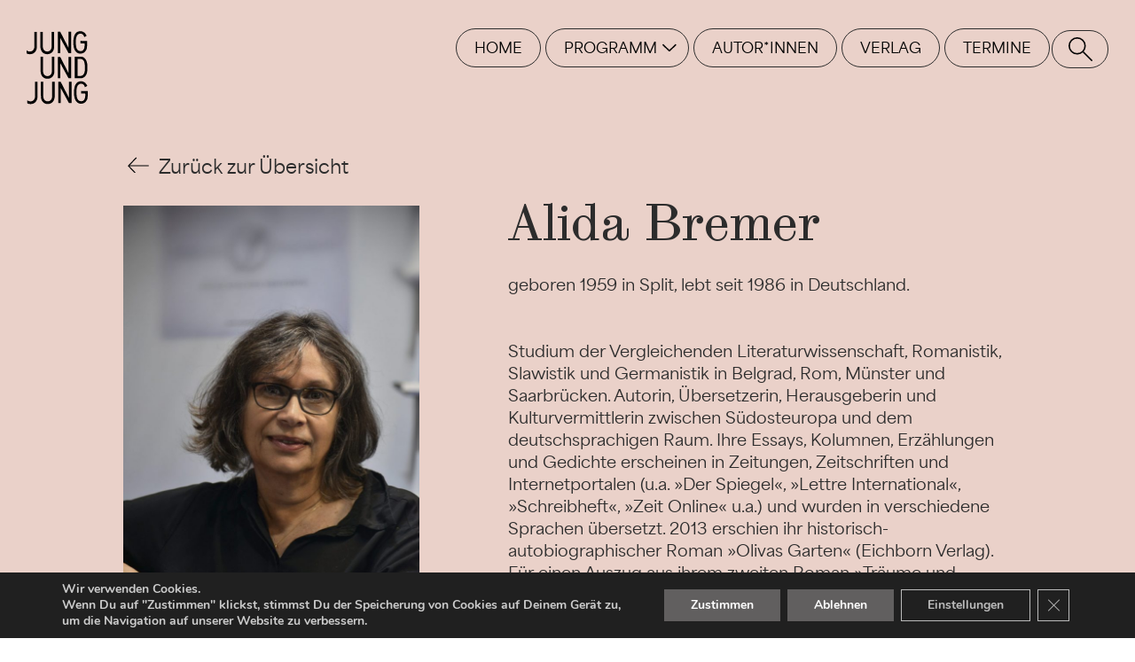

--- FILE ---
content_type: text/html; charset=UTF-8
request_url: https://jungundjung.at/verfasser/bremer-alida/
body_size: 18687
content:
        <!DOCTYPE html>
                <html lang="de-DE">

        <!------------------------------------>
        <head>
		
        <!-- title -->
        <title>Bremer Alida &#8226; Jung und Jung  
        </title>
        
        <meta charset="UTF-8">
        <meta http-equiv="Content-Type" content="text/html; charset=utf-8" />
        <meta name="viewport" content="width=device-width, initial-scale=1, maximum-scale=1.0, user-scalable=no">
        <meta name="revisit-after" content="1 days">
        <meta name="robots" content="index, follow" />
        <meta name="audience" content="Alle" />
   		<meta name="Content-Language" content="de" />
       
        <meta name="Publisher" content="Jung und Jung Verlag KG" />
        <meta name="Copyright" content="Jung und Jung Verlag KG" />
        <meta name="author" content="Jung und Jung Verlag KGg" />
    
        <meta name="description" content="Der Verlag Jung und Jung  widmet sich in erster Linie der deutschsprachigen Gegenwartsliteratur, mit Schwerpunkt Österreich, publiziert daneben aber auch Übersetzungen aus anderen Sprachen und anderen Zeiten" />
        <meta name="keywords" content="Jung und Jung, Verlag, Buch, Bücher, Book, Salzburg, Österreichs Eigensinn, Robert Musil" />
       
        <meta property="og:title" content="Jung und Jung Verlag KG" />
     	<meta property="og:type" content="website" />
     	<meta property="og:url" content="https://jungundjung.at/">
        <meta property="og:image" content="https://jungundjung.at/wp-content/themes/JungundJung/assets/img/og/juj.png" />
        <meta property="og:image:width" content="1200" />
		<meta property="og:image:height" content="800" />
        <meta property="og:description" content="Der Verlag Jung und Jung  widmet sich in erster Linie der deutschsprachigen Gegenwartsliteratur, mit Schwerpunkt Österreich, publiziert daneben aber auch Übersetzungen aus anderen Sprachen und anderen Zeiten" />
 		<meta property="og:keywords" content="Jung und Jung, Verlag, Buch, Bücher, Book, Salzburg, Österreichs Eigensinn, Robert Musil" />
        <meta property="og:locale" content="de_DE" />
        
        <!-- extras -->
        <link rel="pingback" href="https://jungundjung.at/xmlrpc.php" />
        <link rel="shortcut icon" href="https://jungundjung.at/wp-content/themes/JungundJung/assets/img/favicon/juj-favicon.png">
        <link rel="apple-touch-icon" href="https://jungundjung.at/wp-content/themes/JungundJung/assets/img/favicon/juj-apple-icon.png"/>
        
        <!-- CSS -->
        <link rel="stylesheet" href="https://jungundjung.at/wp-content/themes/JungundJung/style.css" />
        
        <meta name='robots' content='index, follow, max-image-preview:large, max-snippet:-1, max-video-preview:-1' />
	<style>img:is([sizes="auto" i], [sizes^="auto," i]) { contain-intrinsic-size: 3000px 1500px }</style>
	
	<!-- This site is optimized with the Yoast SEO plugin v26.8 - https://yoast.com/product/yoast-seo-wordpress/ -->
	<link rel="canonical" href="https://jungundjung.at/verfasser/bremer-alida/" />
	<script type="application/ld+json" class="yoast-schema-graph">{"@context":"https://schema.org","@graph":[{"@type":"WebPage","@id":"https://jungundjung.at/verfasser/bremer-alida/","url":"https://jungundjung.at/verfasser/bremer-alida/","name":"Bremer Alida &#8226; Jung und Jung","isPartOf":{"@id":"https://jungundjung.at/#website"},"datePublished":"2021-03-23T08:39:57+00:00","dateModified":"2025-12-17T09:54:40+00:00","breadcrumb":{"@id":"https://jungundjung.at/verfasser/bremer-alida/#breadcrumb"},"inLanguage":"de","potentialAction":[{"@type":"ReadAction","target":["https://jungundjung.at/verfasser/bremer-alida/"]}]},{"@type":"BreadcrumbList","@id":"https://jungundjung.at/verfasser/bremer-alida/#breadcrumb","itemListElement":[{"@type":"ListItem","position":1,"name":"Startseite","item":"https://jungundjung.at/"},{"@type":"ListItem","position":2,"name":"AUTHOR","item":"https://jungundjung.at/verfasser/"},{"@type":"ListItem","position":3,"name":"Bremer Alida"}]},{"@type":"WebSite","@id":"https://jungundjung.at/#website","url":"https://jungundjung.at/","name":"Jung und Jung","description":"Jung und Jung Verlag GmbH","publisher":{"@id":"https://jungundjung.at/#organization"},"potentialAction":[{"@type":"SearchAction","target":{"@type":"EntryPoint","urlTemplate":"https://jungundjung.at/?s={search_term_string}"},"query-input":{"@type":"PropertyValueSpecification","valueRequired":true,"valueName":"search_term_string"}}],"inLanguage":"de"},{"@type":"Organization","@id":"https://jungundjung.at/#organization","name":"Jung und Jung Verlag GmbH","url":"https://jungundjung.at/","logo":{"@type":"ImageObject","inLanguage":"de","@id":"https://jungundjung.at/#/schema/logo/image/","url":"https://jungundjung.at/wp-content/uploads/2021/04/jung-und-jung-vektorlogo.svg","contentUrl":"https://jungundjung.at/wp-content/uploads/2021/04/jung-und-jung-vektorlogo.svg","width":1,"height":1,"caption":"Jung und Jung Verlag GmbH"},"image":{"@id":"https://jungundjung.at/#/schema/logo/image/"},"sameAs":["https://www.facebook.com/JungundjungVerlag/"]}]}</script>
	<!-- / Yoast SEO plugin. -->


<style class="optimize_css_2" type="text/css" media="all">@font-face{font-family:'FontAwesome';src:url(https://jungundjung.at/wp-content/themes/JungundJung/assets/fonts/FontAwesome/fontawesome-webfont.eot);src:url(https://jungundjung.at/wp-content/themes/JungundJung/assets/fonts/FontAwesome/fontawesome-webfont.eot#1758302601) format('embedded-opentype'),url(https://jungundjung.at/wp-content/themes/JungundJung/assets/fonts/FontAwesome/fontawesome-webfont.woff2) format('woff2'),url(https://jungundjung.at/wp-content/themes/JungundJung/assets/fonts/FontAwesome/fontawesome-webfont.woff) format('woff'),url(https://jungundjung.at/wp-content/themes/JungundJung/assets/fonts/FontAwesome/fontawesome-webfont.ttf) format('truetype'),url(https://jungundjung.at/wp-content/themes/JungundJung/assets/fonts/FontAwesome/fontawesome-webfont.svg#fontawesome-webfont) format('svg');font-weight:400;font-style:normal}@font-face{font-family:'ABCSynt-Regular';src:url(https://jungundjung.at/wp-content/themes/JungundJung/assets/fonts/ABCSynt-Regular/ABCSynt-Regular.eot);src:url(https://jungundjung.at/wp-content/themes/JungundJung/assets/fonts/ABCSynt-Regular/ABCSynt-Regular.eot#1758302601) format('embedded-opentype'),url(https://jungundjung.at/wp-content/themes/JungundJung/assets/fonts/ABCSynt-Regular/ABCSynt-Regular.woff2) format('woff2'),url(https://jungundjung.at/wp-content/themes/JungundJung/assets/fonts/ABCSynt-Regular/ABCSynt-Regular.woff) format('woff'),url(https://jungundjung.at/wp-content/themes/JungundJung/assets/fonts/ABCSynt-Regular/ABCSynt-Regular.ttf) format('truetype'),url(https://jungundjung.at/wp-content/themes/JungundJung/assets/fonts/ABCSynt-Regular/ABCSynt-Regular.svg) format('svg');font-weight:400;font-style:normal}@font-face{font-family:'Area-Medium';src:url(https://jungundjung.at/wp-content/themes/JungundJung/assets/fonts/Area-Medium/Area-Medium.eot#1758302601) format('embedded-opentype'),url(https://jungundjung.at/wp-content/themes/JungundJung/assets/fonts/Area-Medium/Area-Medium.woff2) format('woff2'),url(https://jungundjung.at/wp-content/themes/JungundJung/assets/fonts/Area-Medium/Area-Medium.woff) format('woff'),url(https://jungundjung.at/wp-content/themes/JungundJung/assets/fonts/Area-Medium/Area-Medium.ttf) format('truetype'),url(https://jungundjung.at/wp-content/themes/JungundJung/assets/fonts/Area-Medium/Area-Medium.svg#Area-Medium) format('svg');font-weight:400;font-style:normal}@font-face{font-family:'Area-Bold';src:url(https://jungundjung.at/wp-content/themes/JungundJung/assets/fonts/Area-Bold/Area-Bold.eot);src:url(https://jungundjung.at/wp-content/themes/JungundJung/assets/fonts/Area-Bold/Area-Bold.eot#1758302601) format('embedded-opentype'),url(https://jungundjung.at/wp-content/themes/JungundJung/assets/fonts/Area-Bold/Area-Bold.woff2) format('woff2'),url(https://jungundjung.at/wp-content/themes/JungundJung/assets/fonts/Area-Bold/Area-Bold.woff) format('woff'),url(https://jungundjung.at/wp-content/themes/JungundJung/assets/fonts/Area-Bold/Area-Bold.ttf) format('truetype'),url(https://jungundjung.at/wp-content/themes/JungundJung/assets/fonts/Area-Bold/Area-Bold.svg#Area-Bold) format('svg');font-weight:400;font-style:normal}</style>
<style class="optimize_css_2" type="text/css" media="all">@charset 'UTF-8';.slick-loading .slick-list{background:#fff url(https://jungundjung.at/wp-content/themes/JungundJung/assets/slick/./ajax-loader.gif) center center no-repeat}@font-face{font-family:'slick';font-weight:400;font-style:normal;src:url(https://jungundjung.at/wp-content/themes/JungundJung/assets/slick/./fonts/slick.eot);src:url(https://jungundjung.at/wp-content/themes/JungundJung/assets/slick/./fonts/slick.eot#1758302601) format('embedded-opentype'),url(https://jungundjung.at/wp-content/themes/JungundJung/assets/slick/./fonts/slick.woff) format('woff'),url(https://jungundjung.at/wp-content/themes/JungundJung/assets/slick/./fonts/slick.ttf) format('truetype'),url(https://jungundjung.at/wp-content/themes/JungundJung/assets/slick/./fonts/slick.svg#slick) format('svg')}.slick-prev,.slick-next{font-size:0;line-height:0;position:absolute;top:50%;display:block;width:20px;height:20px;padding:0;-webkit-transform:translate(0,-50%);-ms-transform:translate(0,-50%);transform:translate(0,-50%);cursor:pointer;color:#fff0;border:none;outline:none;background:#fff0}.slick-prev:hover,.slick-prev:focus,.slick-next:hover,.slick-next:focus{color:#fff0;outline:none;background:#fff0}.slick-prev:hover:before,.slick-prev:focus:before,.slick-next:hover:before,.slick-next:focus:before{opacity:1}.slick-prev.slick-disabled:before,.slick-next.slick-disabled:before{opacity:.25}.slick-prev:before,.slick-next:before{font-family:'slick';font-size:20px;line-height:1;opacity:.75;color:#fff;-webkit-font-smoothing:antialiased;-moz-osx-font-smoothing:grayscale}.slick-prev{left:-25px}[dir='rtl'] .slick-prev{right:-25px;left:auto}.slick-prev:before{content:'←'}[dir='rtl'] .slick-prev:before{content:'→'}.slick-next{right:-25px}[dir='rtl'] .slick-next{right:auto;left:-25px}.slick-next:before{content:'→'}[dir='rtl'] .slick-next:before{content:'←'}.slick-dotted.slick-slider{margin-bottom:30px}.slick-dots{position:absolute;bottom:-25px;display:block;width:100%;padding:0;margin:0;list-style:none;text-align:center}.slick-dots li{position:relative;display:inline-block;width:20px;height:20px;margin:0 5px;padding:0;cursor:pointer}.slick-dots li button{font-size:0;line-height:0;display:block;width:20px;height:20px;padding:5px;cursor:pointer;color:#fff0;border:0;outline:none;background:#fff0}.slick-dots li button:hover,.slick-dots li button:focus{outline:none}.slick-dots li button:hover:before,.slick-dots li button:focus:before{opacity:1}.slick-dots li button:before{font-family:'slick';font-size:6px;line-height:20px;position:absolute;top:0;left:0;width:20px;height:20px;content:'•';text-align:center;opacity:.25;color:#000;-webkit-font-smoothing:antialiased;-moz-osx-font-smoothing:grayscale}.slick-dots li.slick-active button:before{opacity:.75;color:#000}</style>
<style class="optimize_css_2" type="text/css" media="all">.slick-slider{position:relative;display:block;box-sizing:border-box;-webkit-user-select:none;-moz-user-select:none;-ms-user-select:none;user-select:none;-webkit-touch-callout:none;-khtml-user-select:none;-ms-touch-action:pan-y;touch-action:pan-y;-webkit-tap-highlight-color:#fff0}.slick-list{position:relative;display:block;overflow:hidden;margin:0;padding:0}.slick-list:focus{outline:none}.slick-list.dragging{cursor:pointer;cursor:hand}.slick-slider .slick-track,.slick-slider .slick-list{-webkit-transform:translate3d(0,0,0);-moz-transform:translate3d(0,0,0);-ms-transform:translate3d(0,0,0);-o-transform:translate3d(0,0,0);transform:translate3d(0,0,0)}.slick-track{position:relative;top:0;left:0;display:block;margin-left:auto;margin-right:auto}.slick-track:before,.slick-track:after{display:table;content:''}.slick-track:after{clear:both}.slick-loading .slick-track{visibility:hidden}.slick-slide{display:none;float:inherit;height:100%;min-height:1px;display:inline-block!important;vertical-align:middle}[dir='rtl'] .slick-slide{float:right}.slick-slide img{display:block}.impressionen .slick-slide img{max-height:70vh;width:auto;margin:auto}.slick-slide.slick-loading img{display:none}.slick-slide.dragging img{pointer-events:none}.slick-initialized .slick-slide{display:block}.slick-loading .slick-slide{visibility:hidden}.slick-vertical .slick-slide{display:block;height:auto;border:1px solid #fff0}.slick-arrow.slick-hidden{display:none}</style>
<style class="optimize_css_2" type="text/css" media="all">.autorinnen #tp-inner-grid{margin-top:0}.autorinnen section#top{padding-top:150px;position:fixed;background:rgb(255 255 255 / .95);width:90%;z-index:1;transition:0.35s ease;-moz-transition:0.35s easel;-webkit-transition:0.35s ease}.autorinnen section#top.up{padding-top:0;margin-top:-130px}.autorinnen section#top h1{padding-bottom:0}.autorinnen section#top h2{margin-bottom:0;padding-bottom:5px}.autorinnen .list.a-z a{cursor:url(''),auto!important;cursor:pointer!important}.autorinnen .list.a-z a li{display:inline-block;margin-right:15px;font-size:2.3rem;line-height:1em;background-position:0 35px;background-size:1px 1px;background-repeat:repeat-x;background-image:linear-gradient(transparent 50%,transparent 50%)}.autorinnen .list.a-z a:hover li,.autorinnen .list.a-z a.active li{background-image:linear-gradient(#000 50%,#000 50%)}.autorinnen .list.a-z a.inactive{cursor:default!important}.autorinnen .list.a-z li.inactive{color:#888}.autorinnen .list.a-z a:hover li.inactive,.autorinnen .list.a-z a.active li.inactive{background-image:linear-gradient(transparent 50%,transparent 50%);}.autorinnen #the_list .col-2 h1{font-size:6.6rem;margin-top:-5px}.autorinnen #the_list .col-2 h1.hide{display:none}.autorinnen #the_list .copy,.autorinnen #the_list a{font-size:1.2rem;line-height:1.6em}.autorinnen #the_list{padding-top:380px;position:relative}.autorinnen #authorbox{margin-bottom:50px}.autorinnen #the_list #textbox{padding-left:0;margin-top:-5px}.autorinnen #the_list #textbox h3{margin-bottom:1rem}.autorinnen #the_list #textbox .lastbook{margin-bottom:1rem;padding-top:5px}.autorinnen #the_list #textbox .description{margin:1rem 0 .5rem}.autorinnen #the_list #textbox .subline a:hover,.search article .content .subline a:hover{text-decoration:underline}.autorinnen #the_list .pagelink{padding:30px 0}.autorinnen #the_list .pagelink a{padding:10px 25px}.autorinnen #the_list #image{padding-right:5%;margin-left:0}.autorinnen #the_list #image a,.autorinnen #the_list #image a .i-contain{line-height:0}.autorinnen section#top{width:90%;-background:#ff0}@media only screen and (max-width:1599px){.autorinnen section#top.up{margin-top:-200px}.autorinnen .list.a-z a li{margin-right:10px}}@media only screen and (max-width:1439px){.autorinnen #the_list .copy,.autorinnen #the_list a,.alm-load-more-btn{font-size:1.1rem}.autorinnen #the_list .pagelink a{font-size:1rem}.autorinnen #tp-inner-grid{padding-left:2%}.autorinnen .list.a-z li{margin-right:20px}.autorinnen #the_list #textbox .description br{display:none}}@media only screen and (max-width:1279px){.autorinnen .list.a-z a li{font-size:2rem}.autorinnen #the_list .m-brake{display:block}.autorinnen #tp-inner-grid{padding-left:4%}.autorinnen .list.a-z a li{margin-right:5px}.autorinnen #the_list{padding-top:320px}.autorinnen #authorbox{margin-bottom:80px}.autorinnen #the_list #image{padding-right:2%}.autorinnen #the_list .pagelink{padding:20px 0 0}.autorinnen #the_list #textbox .lastbook br{display:none}}@media only screen and (max-width:1023px){.autorinnen .list.a-z a li{font-size:1.8rem}.termine section#top .list.year a li{background-position:0 32px}.autorinnen .col-2{display:none}.autorinnen .col-10{width:98%}.autorinnen section#top{padding-top:130px}.autorinnen section#top h1{margin-bottom:.8rem}.autorinnen .list.a-z a li{margin-right:2px}.autorinnen #the_list{padding-top:280px}}@media only screen and (max-width:849px){.autorinnen #the_list .copy,.autorinnen #the_list a,.alm-load-more-btn{font-size:1rem}.autorinnen #the_list .col-8{width:65%}.autorinnen #the_list .col-3{width:35%}.page.autorinnen #tp-inner-grid{margin-top:0}.autorinnen section#top h1{margin-bottom:1rem}.autorinnen .list.a-z{display:block;position:fixed;left:auto;right:30px;top:130px;z-index:99}.autorinnen .list.a-z ul{width:17px}.autorinnen .list.a-z a{line-height:1.3em}.autorinnen .list.a-z a li{display:block;margin:1px 0;font-size:1.4rem;background-position:0 23px;background-size:1px 1px;background-repeat:repeat-x;background-image:linear-gradient(transparent 50%,transparent 50%);text-align:center;line-height:1.6rem}.autorinnen .list.a-z a:hover li,.autorinnen .list a.active li{background-image:linear-gradient(#000 50%,#000 50%)}.autorinnen #the_list{padding-top:220px}.autorinnen .col-10{width:90%}.autorinnen #the_list #textbox{padding-left:2%}}@media only screen and (max-width:599px){.autorinnen #the_list .col-4,.autorinnen #the_list .col-8,.autorinnen #the_list .col-3{width:100%}.autorinnen #tp-inner-grid section#the_list{overflow:hidden}.autorinnen #the_list{padding-top:190px}.autorinnen #the_list #image{padding-right:0;margin:-10px 0 10px}.autorinnen #the_list #image img{height:350px;width:250px;object-fit:cover}.autorinnen #the_list #textbox{padding:0 10px 0 0}}.termine section#top .list.year a li{font-size:4.2rem}.termine section#top .list.month a li{font-size:2rem}.termine #tp-inner-grid{margin-top:0}.termine section#top{padding-top:150px;position:fixed;background:rgb(255 255 255 / .95);width:75%;z-index:1;transition:0.35s ease;-moz-transition:0.35s easel;-webkit-transition:0.35s ease}.termine section#top.up{padding-top:0;margin-top:-170px}.termine section#top h1{padding-bottom:0}.termine section#top h3{margin-bottom:0;padding-bottom:5px}.termine section#top .list a li{display:inline-block;text-align:left;line-height:1em;background-size:1px 1px;background-repeat:repeat-x;background-image:linear-gradient(transparent 50%,transparent 50%)}.termine section#top .list.year a:hover li,.termine section#top .list.year a.active li{background-image:linear-gradient(#000 50%,#000 50%)}.termine #terminbox{display:none}.termine #terminbox.active{display:block}.termine section#top .list.year a li{margin-right:20px;background-position:0 65px}.termine section#top .list.month ul{padding-bottom:5px}.termine section#top .list.month a{width:90px;display:inline-block}.termine section#top .list.month a li{line-height:1.2em;background-position:0 35px}.termine section#top .list.month a{color:#888;cursor:url(''),auto!important;cursor:default!important}.termine section#top .list.month a.has-date{color:#2C2C2C;cursor:pointer!important}.termine section#top .list.month a:hover.has-date li,.termine section#top .list.month a.active.has-date li{background-image:linear-gradient(#000 50%,#000 50%)}.termine #the_list .copy,.termine #the_list a{line-height:1.45em}.termine #the_list{padding-top:400px;position:relative}.termine #terminbox{margin-bottom:90px}.termine #terminbox #detailbox .description{margin-bottom:20px}.termine #imagebox{padding-top:30px}.termine #imagebox .image{padding-right:1.5%;margin-left:0;cursor:pointer!important;float:left}.termine #imagebox img{object-fit:cover;height:360px;width:auto}.termine #imagebox .i-contain{line-height:0}.termine .extern_link{padding-top:20px}.termine a.link{position:relative;cursor:pointer}.termine a.link:before{content:"";position:absolute;width:100%;height:1px;bottom:-1px;left:0;background:#232323}.termine a.link:after{position:absolute;content:"";background:url(https://jungundjung.at/wp-content/themes/JungundJung/assets/css/../img/svg/arrow_up.svg) no-repeat;width:30px;height:30px;top:-2px;right:-35px;transition:0.2s ease all;-moz-transition:0.2s ease all;-webkit-transition:0.2s ease all}.termine a.link:hover:after{top:-5px;right:-38px}@media only screen and (max-width:1279px){.termine section#top .list.year a li{font-size:3.5rem}.termine section#top .list.month a li{font-size:1.8rem}.termine #terminbox h1{font-size:3rem}.termine section#top .list.year a li{background-position:0 53px}.termine section#top .list.month a li{background-position:0 32px}.termine a.link:after{moz-transform:scale(.9);-webkit-transform:scale(.9);transform:scale(.9);top:-3px!important;right:-32px!important}.termine section#top .list.month a{width:75px}.termine #the_list{padding-top:370px}.termine #the_list #detailbox h3 br{display:none}.termine #imagebox img{height:360px;width:230px}}@media only screen and (max-width:1023px){.termine section#top .list.year a li{font-size:2.2rem}.termine h1{font-size:2.2rem}.termine section#top .list.month a li{font-size:1.6rem}.termine #terminbox h1{font-size:2.6rem}.termine section#top .list.year a li{background-position:0 32px}.termine section#top .list.month a li{background-position:0 27px}.termine a.link:after{moz-transform:scale(.8);-webkit-transform:scale(.8);transform:scale(.8);top:-4px!important;right:-31px!important}.termine #tp-inner-grid.col-9{width:100%}.termine #tp-inner-grid{margin-top:0;padding:0 30px}.termine section#top{width:95%;padding-top:130px}.termine .col-4{width:25%}.termine section#top h1{margin-bottom:.5rem}.termine section#top .list.month a{line-height:1rem}.termine section#top .list.month a{width:60px}.termine #the_list{padding-top:290px}.termine #imagebox img{height:330px;width:200px}}@media only screen and (max-width:849px){.termine #terminbox h1{font-size:2.4rem}}@media only screen and (max-width:766px){.termine #terminbox h1,.termine #terminbox h3,.termine section#top .list.month a li{font-size:1.6rem}.termine #terminbox h1{font-size:x rem;line-height:1.1em}.termine section#top .list.month a{width:55px}.termine #terminbox{margin-bottom:60px}.termine #terminbox h3{margin-bottom:.8rem}.termine .extern_link{padding-top:10px}.termine #imagebox{padding-top:20px}.termine #imagebox img{height:260px;width:160px}}@media only screen and (max-width:600px){.termine #terminbox h1{font-size:2rem;line-height:1em;padding-bottom:0em;margin-bottom:.5rem}.termine .col-4,.termine .col-8{width:100%}.termine #the_list{padding-top:280px}.termine #tp-inner-grid{padding:0 3%}.termine section#top{padding-top:130px}.termine section#top h1{margin-bottom:.5rem}.termine section#top .list.month a{width:60px}.termine #imagebox img{height:300px;width:180px}}@media only screen and (max-width:479px){.termine #terminbox h1{font-size:1.8rem}</style>
<style class="optimize_css_2" type="text/css" media="all">#topheader{position:fixed;top:0;left:0;width:100%;z-index:999}#topheader nav{position:relative;float:right;padding:40px 96px 0 0;margin-top:0}#topheader nav.up{margin-top:-140px}#topheader nav.scroll .mainnav ul li a,#topheader nav.scroll .search-icon{background:rgb(255 255 255 / .95)}#logo{position:absolute;top:35px;left:30px}#logo svg{-moz-transform:scale(1.2);-webkit-transform:scale(1.2);transform:scale(1.2);transform-origin:top left}#footerlogo svg{moz-transform:scale(1.9);-webkit-transform:scale(1.9);transform:scale(1.9);transform-origin:top left}nav .mainnav ul li{display:inline-block;margin:0}nav .search-icon,nav .mainnav ul li a{text-transform:uppercase;color:#000;text-align:left;border:1px solid #2C2C2C;padding:10px 20px;border-radius:22px}nav .mainnav ul{z-index:2}nav .mainnav ul.sub-menu{z-index:1}nav .mainnav ul.sub-menu{position:absolute;overflow:hidden;padding:10px 20px 20px;display:none;margin-left:-15px;margin-top:2px;-background:red}nav .mainnav ul.sub-menu.open{display:block}nav .mainnav ul.sub-menu li{margin-top:-70px}nav .mainnav ul.sub-menu li.open{margin-top:3px}nav .mainnav ul li a:hover,nav .mainnav ul li.current_page_item>a,nav .mainnav ul li.current_page_ancestor>a{color:#fff;background:#2C2C2C!important}nav .mainnav li.menu-item-75>a{position:relative;padding:10px 35px 10px 20px}nav .mainnav li.menu-item-75>a:after{position:absolute;content:"";top:15px;right:0;background:url(https://jungundjung.at/wp-content/themes/JungundJung/assets/css/../img/svg/arrow_nav_down_black.svg) no-repeat;width:30px;height:30px;transform:scale(.8);transform-origin:top left}nav .mainnav li.current_page_ancestor>a:after,nav .mainnav li.menu-item-75>a:hover:after{background:url(https://jungundjung.at/wp-content/themes/JungundJung/assets/css/../img/svg/arrow_nav_up_white.svg) no-repeat}.search-but{position:absolute;right:30px;top:34px}nav .search-icon{position:relative;padding:11px 18px;cursor:pointer;color:#fff0;line-height:1em}nav .search-icon:after{position:absolute;top:7px;left:18px;content:"";background:url(https://jungundjung.at/wp-content/themes/JungundJung/assets/css/../img/svg/icon_search.svg) no-repeat;transform:scale(1.6);width:27px;height:27px;transform-origin:0 0}nav .search-icon:hover{background:#2C2C2C!important}nav .search-icon:hover:after{top:9px;left:20px;content:"";background:url(https://jungundjung.at/wp-content/themes/JungundJung/assets/css/../img/svg/icon_close.svg) no-repeat;transform:scale(1.2);transform-origin:0 0}#mobilenav{right:-100%}#topheader.m-open #mobilenav{right:-20%}#mobilenav{position:fixed;top:0;height:100vh;width:80%;-overflow-y:scroll;background:#fff;border-left:1px solid #2C2C2C}.mobile-nav ul{padding:115px 50px 0 50px}.mobile-nav ul#menu-footer-nav{padding-top:40px}.mobile-nav ul li{list-style:none;cursor:pointer}.mobile-nav .submenu-contain{overflow:hidden}.mobile-nav ul.sub-menu{-height:0;margin-top:-240px}.mobile-nav ul.sub-menu.open{-height:200px;margin-top:0}.mobile-nav ul.sub-menu{padding:0 0 20px}.mobile-nav ul.sub-menu li,.mobile-nav #menu-footer-nav li{cursor:pointer;padding:7px 0}#menu-footer-nav{padding-bottom:50px}.mobile-nav .menu-item-75{position:relative}.mobile-nav .menu-item-75:after{position:absolute;content:"";top:20px;right:-18px;background:url(https://jungundjung.at/wp-content/themes/JungundJung/assets/css/../img/svg/arrow_nav_up.svg) no-repeat;width:30px;height:30px;transform:scale(1.4);transform-origin:top left}.mobile-nav .menu-item-75.open:after{background:url(https://jungundjung.at/wp-content/themes/JungundJung/assets/css/../img/svg/arrow_nav_down.svg) no-repeat}p.copyright{font-size:.8rem;text-align:center;padding-right:10px}#burger-outer{position:absolute;top:55px;right:30px;cursor:pointer;background:#fff0;cursor:pointer;z-index:100}.cmn-toggle-switch{display:block;position:relative;overflow:hidden;width:35px;height:30px;font-size:0;text-indent:-9999px;border:none;cursor:pointer}.cmn-toggle-switch span:before,.cmn-toggle-switch span:after,.cmn-toggle-switch span{position:absolute;display:block;height:3px;background:#000}.home .cmn-toggle-switch span:before,.home .cmn-toggle-switch span:after,.home .cmn-toggle-switch span,.about .cmn-toggle-switch span:before,.about .cmn-toggle-switch span:after,.about .cmn-toggle-switch span,.futureclinic .cmn-toggle-switch span:before,.futureclinic .cmn-toggle-switch span:after,.futureclinic .cmn-toggle-switch span,.media .cmn-toggle-switch span:before,.media .cmn-toggle-switch span:after,.media .cmn-toggle-switch span{background:#000}.cmn-toggle-switch__htx.active span{background:transparent!important}.cmn-toggle-switch span{top:15px;left:0;right:0}.cmn-toggle-switch span:before,.cmn-toggle-switch span:after{left:0;width:100%;content:""}.cmn-toggle-switch span:before{top:-10px}.cmn-toggle-switch span:after{bottom:-10px}.cmn-toggle-switch__htx span:before{-webkit-transition-property:top,-webkit-transform;transition-property:top,transform}.cmn-toggle-switch__htx span:after{-webkit-transition-property:bottom,-webkit-transform;transition-property:bottom,transform}.cmn-toggle-switch__htx span:before,.cmn-toggle-switch__htx span:after{-webkit-transition-duration:0.3s,0.3s;transition-duration:0.3s,0.3s;-webkit-transition-delay:0.3s,0;transition-delay:0.3s,0}.cmn-toggle-switch__htx.active span:before{top:0;-webkit-transform:rotate(45deg);-ms-transform:rotate(45deg);transform:rotate(45deg)}.cmn-toggle-switch__htx.active span:after{bottom:0;-webkit-transform:rotate(-45deg);-ms-transform:rotate(-45deg);transform:rotate(-45deg)}.cmn-toggle-switch__htx.active span:before,.cmn-toggle-switch__htx.active span:after{-webkit-transition-delay:0,0.3s;transition-delay:0,0.3s}</style>
<style class="optimize_css_2" type="text/css" media="all">.s-small{padding-top:5px;font-size:12px;line-height:1.5em;display:block}.s-small br{display:block!important}#footerline{margin:50px auto}.single #footerline{margin:0 auto}#footerline #footerlogo{margin-top:5px}#footerline div{vertical-align:top;text-align:left;padding-bottom:40px}#footerline .fb,#footerline .insta{position:relative}#footerline .fb:after,#footerline .insta:after{position:absolute;content:""}#footerline .fb:after{background:url(https://jungundjung.at/wp-content/themes/JungundJung/assets/css/../img/svg/fb.svg) no-repeat;width:22px;height:22px;top:2px;margin-left:10px}#footerline .insta:after{background:url(https://jungundjung.at/wp-content/themes/JungundJung/assets/css/../img/svg/instagram.svg) no-repeat;width:24px;height:24px;top:0;margin-left:5px}#footerline img.slogo{width:auto;display:block;max-width:260px}#footerline img.slogo:nth-child(1){height:55px}#footerline img.slogo:nth-child(2){height:65px;margin:40px 0}#footerline .menu-partner-nav-container{padding-bottom:15px}@media only screen and (max-width:1279px){#footerline .col-3{width:33.33%}#footerline .col-3:nth-child(2) .copy>div:nth-child(1),#footerline .col-3:nth-child(3) .copy>div:nth-child(1),#footerline .col-3:nth-child(4) .copy>div:nth-child(1){padding-bottom:20px}#footerline .col-3:nth-child(4){padding-left:33.33%;width:100%}#footerline img.slogo:nth-child(1),#footerline img.slogo:nth-child(2){display:inline-block}#footerline img.slogo:nth-child(2){padding-left:50px;margin:0}#footerline img.slogo:nth-child(3){margin-top:15px}}@media only screen and (max-width:1023px){#footerline .col-3:nth-child(2) .copy>div:nth-child(1),#footerline .col-3:nth-child(3) .copy>div:nth-child(1){display:none}#footerline{border-top:1px solid #2C2C2C;padding-top:35px}#footerline .col-3:nth-child(3){padding-left:3%}#footerlogo svg{moz-transform:scale(1.6);-webkit-transform:scale(1.6);transform:scale(1.6)}#footerline .col-3{width:50%}#footerline .col-3:nth-child(1){width:100%;margin-bottom:30px}#footerline .col-3:nth-child(3) .copy>div:nth-child(3) br,#footerline .col-3:nth-child(3) .copy>div:nth-child(3) .text_d{display:none}#footerline .col-3:nth-child(3) .copy>div:nth-child(3) .text_m{display:inline-block}#footerline .col-3:nth-child(4){padding-left:0%}#footerline .col-3:nth-child(4) .copy div:nth-child(1){padding-top:20px}}@media only screen and (max-width:767px){.kontakt_d{display:none}.kontakt_m,.copyright{display:block}#footerline .col-3{width:100%}#footerline div{padding-bottom:25px}#footerline .copyright{padding-bottom:25px}#footerline .col-3:nth-child(2){padding-bottom:0}#footerline .col-3:nth-child(3){padding:0%}#footerline .s-small br{display:none!important}}@media only screen and (max-width:599px){#footerline img.slogo:nth-child(2){display:block;padding-left:0;margin-left:-5px}#footerline img.slogo:nth-child(3){margin-top:10px}}</style>
<style class="optimize_css_2" type="text/css" media="all">.slider h1{margin-bottom:0rem}.slick-prev,.slick-next{top:45%;z-index:1;width:60px;height:35px;-background:red;-webkit-transform:scale(1.2);-moz-transform:scale(1.2);-ms-transform:scale(1.2);-o-transform:scale(1.2);transform:scale(1.2)}.slider .slick-prev{left:-7%}.slider .slick-next{right:-7%}.slick-prev:before,.slick-next:before{font-size:55px;color:#fff0;opacity:1;transition:0.15s;-moz-transition:0.15s;-webkit-transition:0.15s}.slick-prev:hover:before{margin-left:-7px}.slick-next:hover:before{margin-left:7px}.slick-prev:before{background:url(https://jungundjung.at/wp-content/themes/JungundJung/assets/css/../img/svg/arrow_back.svg) top center no-repeat}.slick-next:before{background:url(https://jungundjung.at/wp-content/themes/JungundJung/assets/css/../img/svg/arrow_next.svg) top center no-repeat}.slick-dotted.slick-slider{margin-bottom:0px!important}.slick-dots li{margin:0 1%}.slick-dots li button:before{position:absolute;top:0;left:0;content:'';text-align:center;opacity:1;width:7px;height:7px;border-radius:50%;border:2px solid #2C2C2C}.slick-dots li.slick-active button:before,.slick-dots li button:hover:before{opacity:1;background:#2C2C2C}.home-mobile{display:none}.primary-background{background-color:<?php the_field('primary_background_color');?>}#topslider,#topslider #slide-contain-inner,.slick-dotted.slick-slider{position:relative}#topslider a.sliderlink{font-size:0}#topslider .group{font-size:20px}#topslider .group .name{font-size:1.65em}#topslider .group h1{font-size:3.8em;line-height:1em}#topslider .group h2{font-size:2.5em}#topslider #slide-contain{padding:180px 8% 200px 15%;background:#F39C80;height:1250px}#topslider .slick-prev{left:3%}#topslider .slick-next{right:3%}#topslider .slick-dots{bottom:70px}#topslider #imagebox img{box-shadow:-17px 6px 15px 0 rgb(0 0 0 / .5)}#topslider .group{padding-left:8%;vertical-align:bottom;margin-bottom:50px}#topslider .group .copy{padding-bottom:10px}#topslider .group h1{padding-bottom:40px}#topslider .group h2{color:#F14900;margin-bottom:-15px}#topslider a{vertical-align:bottom!important}.home #tp-inner-grid .group{font-size:20px}#tp-inner-grid .slider h2{margin:1em 0 .5em;line-height:1.1em}#tp-inner-grid .slider .copy{line-height:1.5em}#tp-inner-grid .slider h1{margin-bottom:.6em;padding:0}#tp-inner-grid .slick-slide{padding:0 15px}.home #authorslider #slide-contain .subline span br{display:none}#authorslider .slick-prev,#authorslider .slick-next{top:40%}#newsslider .slick-slide{vertical-align:top}#newsslider .slick-slide{padding:0 80px 0 0}#newsslider .slick-slide .imagebox,#newsslider .slick-slide .group{display:inline-block;vertical-align:top}#newsslider .slick-slide .group{width:calc(100% - 250px);padding-left:1em}#newsslider .slick-slide .imagebox img{object-fit:contain;width:250px;margin-left:0;object-position:0% 0%}#newsslider .slick-slide h2{margin:0 0 .5em}#newsslider .slick-dots{bottom:-50px}#newsslider .slick-prev,#newsslider .slick-next{top:45%}@media only screen and (max-width:1280px){.slick-prev,.slick-next{width:35px;height:30px}.slick-prev:before,.slick-next:before{font-size:30px;text-align:left}slick-next:before{margin-left:-10px}.slick-prev:before{background:url(https://jungundjung.at/wp-content/themes/JungundJung/assets/css/../img/svg/arrow_back_m.svg) top center no-repeat}.slick-next:before{background:url(https://jungundjung.at/wp-content/themes/JungundJung/assets/css/../img/svg/arrow_next_m.svg) top center no-repeat}}@media only screen and (max-width:849px){.slick-dots li{margin:5px 1.5% 0}}@media only screen and (max-width:599px){#tp-inner-grid .slider h2{margin:.5em 0}.home #tp-inner-grid .slider h2{text-align:center}}</style>
<link rel='stylesheet' id='wpo_min-header-0-css' href='https://jungundjung.at/wp-content/cache/wpo-minify/1758302601/assets/wpo-minify-header-7c4c1ff5.min.css' type='text/css' media='all' />
<script type="text/javascript" src="https://jungundjung.at/wp-content/cache/wpo-minify/1758302601/assets/wpo-minify-header-257f1f0d.min.js" id="wpo_min-header-0-js"></script>
<link rel="https://api.w.org/" href="https://jungundjung.at/wp-json/" /><link rel="alternate" title="JSON" type="application/json" href="https://jungundjung.at/wp-json/wp/v2/verfasser/4999" /><link rel="EditURI" type="application/rsd+xml" title="RSD" href="https://jungundjung.at/xmlrpc.php?rsd" />
<link rel='shortlink' href='https://jungundjung.at/?p=4999' />
<link rel="alternate" title="oEmbed (JSON)" type="application/json+oembed" href="https://jungundjung.at/wp-json/oembed/1.0/embed?url=https%3A%2F%2Fjungundjung.at%2Fverfasser%2Fbremer-alida%2F" />
<link rel="alternate" title="oEmbed (XML)" type="text/xml+oembed" href="https://jungundjung.at/wp-json/oembed/1.0/embed?url=https%3A%2F%2Fjungundjung.at%2Fverfasser%2Fbremer-alida%2F&#038;format=xml" />
<style type="text/css">.recentcomments a{display:inline !important;padding:0 !important;margin:0 !important;}</style><noscript><style>.lazyload[data-src]{display:none !important;}</style></noscript><style>.lazyload{background-image:none !important;}.lazyload:before{background-image:none !important;}</style> 
        </head>
        <!------------------------------------>

        <body class="verfasser-template-default single single-verfasser postid-4999 author detail">
        
        <!-- Google Tag Manager (noscript) -->
        <noscript><iframe src="https://www.googletagmanager.com/ns.html?id=GTM-NTL2MZF"
        height="0" width="0" style="display:none;visibility:hidden"></iframe></noscript>
        <!-- End Google Tag Manager (noscript) -->
    
        <!------------------------------------>
        <div id="topheader">
           <div class="inner">
                
            <!--LOGO-->
            <div id="logo"><a href="https://jungundjung.at">
            <svg width="66px" height="79px" viewBox="0 0 66 79" version="1.1" xmlns="http://www.w3.org/2000/svg" xmlns:xlink="http://www.w3.org/1999/xlink">
                <defs><polygon id="path-2" points="0 0.164197192 65.7550528 0.164197192 65.7550528 78.4966908 0 78.4966908"></polygon></defs>
   
                <polyline id="Fill-1" fill="#000" points="33.9488251 77.4503995 36.5571013 77.4503995 36.5571013 61.055521 45.4997622 77.4503995 48.232242 77.4503995 48.232242 54.4727289 45.4997622 54.4727289 45.4997622 71.8612363 36.5571013 54.4727289 33.9488251 54.4727289 33.9488251 77.4503995"></polyline>
                <polyline id="Fill-2" fill="#000" points="33.5096411 50.8218875 36.1179172 50.8218875 36.1179172 34.4267607 45.0605782 50.8218875 47.793058 50.8218875 47.793058 27.8439686 45.0605782 27.8439686 45.0605782 45.2327244 36.1179172 27.8439686 33.5096411 27.8439686 33.5096411 50.8218875"></polyline>
                <polyline id="Fill-3" fill="#000" points="33.5096411 23.745249 36.1179172 23.745249 36.1179172 7.35037051 45.0605782 23.745249 47.793058 23.745249 47.793058 0.7675784 45.0605782 0.7675784 45.0605782 18.1560859 36.1179172 0.7675784 33.5096411 0.7675784 33.5096411 23.745249"></polyline>
                
                <path d="M17.7089528,27.6444976 L17.6781503,42.2073725 C17.3365903,46.3373915 19.7851406,48.5760376 22.5163783,48.4756811 C25.3308324,48.3723437 27.4226699,46.1423918 27.1211035,42.1825318 L27.1211035,27.6444976 L29.8687361,27.6444976 L29.8684877,41.8720228 C30.3195952,48.0551276 26.8001613,51.1485431 22.5670534,51.2911288 C18.2512258,51.4361987 14.7479384,48.1753567 15.0840334,42.161914 L15.0840334,27.6444976 L17.7089528,27.6444976" id="Fill-4" fill="#000" mask="url(#mask-3)"></path>
                <path d="M17.9812072,54.4727289 L17.9504047,69.2355717 C17.6088447,73.4222275 20.0573949,75.6916761 22.7883842,75.5898292 C25.6028384,75.4850013 27.7053573,73.2247437 27.4037909,69.2109794 L27.3829247,54.4727289 L30.1404936,54.4727289 L30.140742,68.895999 C30.5916012,75.1633139 27.0721673,78.2994554 22.8390593,78.4440285 C18.5232318,78.5910855 15.0201927,75.2852819 15.3560393,69.1896164 L15.3560393,54.4727289 L17.9812072,54.4727289" id="Fill-6" fill="#000" mask="url(#mask-3)"></path>
                <path d="M17.4605456,0.840858539 L17.4297431,15.6633191 C17.0881831,19.8666182 19.5367333,22.1452579 22.2679711,22.0431625 C25.0824252,21.9378378 27.1849441,19.6686376 26.8833777,15.63823 L26.8625115,0.840858539 L29.6200804,0.840858539 L29.6200804,15.3220075 C30.071188,21.6151568 26.5517541,24.7634703 22.3186461,24.9085401 C18.0028186,25.0563424 14.4995311,21.7373732 14.8356262,15.6171154 L14.8356262,0.840858539 L17.4605456,0.840858539" id="Fill-7" fill="#000" mask="url(#mask-3)"></path>
                <path d="M61.9567425,6.59223158 L64.440815,5.1638899 C64.440815,5.1638899 62.6420981,0.223814932 57.8580229,0.164445599 C57.7894625,0.163700377 57.8580229,0.164445599 57.8580229,0.164445599 C57.8580229,0.164445599 54.9548874,0.14904435 53.200387,1.90329634 C51.446135,3.65779675 50.7990341,5.95034725 50.4679072,8.26898052 C50.1367804,10.5873654 49.8466407,15.9696052 51.3785682,19.695714 C52.9104957,23.4218227 55.8916311,24.4154517 57.8580229,24.2912481 C59.8244147,24.1670445 62.2878694,23.6799179 64.1303059,20.1095605 C64.1303059,20.1095605 65.1651705,19.1574155 65.0409669,10.670085 L57.8580229,10.5873654 L57.8580229,13.3198451 L62.2257676,13.2783611 C62.2257676,13.2783611 63.4047084,21.8638125 57.8580229,21.641488 C52.3113374,21.4191635 53.0344509,14.1065509 52.8690117,11.4567907 C52.8690117,11.4567907 52.4964008,4.37718414 56.2225096,3.09366388 C56.2225096,3.09366388 60.7763113,1.43778116 61.9567425,6.59223158" id="Fill-8" fill="#000" mask="url(#mask-3)"></path>
                <path d="M11.0501481,15.6171154 L11.0503965,0.840858539 L8.39442618,0.840858539 L8.39442618,15.6633191 C8.74393518,19.8666182 6.23750603,22.1452579 3.44193085,22.0431625 C2.06476106,21.9927358 0.854769345,21.6951439 0,20.6997761 L0,24.0791083 C1.02418309,24.5923177 2.17853158,24.8680497 3.39026214,24.9085401 C7.80818507,25.0563424 11.3941921,21.7373732 11.0501481,15.6171154" id="Fill-9" fill="#000" mask="url(#mask-3)"></path>
                <path d="M11.7128986,69.2007947 L11.7128986,54.4242895 L9.05692831,54.4242895 L9.05717672,69.24675 C9.40668572,73.4502975 6.90000816,75.7286888 4.10443298,75.6268418 C2.72726319,75.5764152 1.51727148,75.2783265 0.662253727,74.283207 L0.662253727,77.6625392 C1.68693363,78.1757486 2.84128212,78.4514807 4.05276427,78.4922195 C8.4706872,78.6397734 12.0569427,75.3210525 11.7128986,69.2007947" id="Fill-10" fill="#000" mask="url(#mask-3)"></path>
                <path d="M57.8376535,48.2208152 L54.6495949,48.2208152 L54.6495949,30.087086 C54.6495949,30.087086 56.8440245,30.0043664 58.2902515,30.087086 C59.7367269,30.1698057 60.4459296,30.9979954 60.4459296,30.9979954 C62.7645629,32.074344 62.6815949,39.8576884 62.6815949,39.8576884 C62.8887665,48.8835658 57.8376535,48.2208152 57.8376535,48.2208152 Z M65.2896226,36.9597694 C65.2896226,36.9597694 65.0414637,33.026489 63.6337398,30.7908238 C63.6337398,30.7908238 61.8534051,27.8104336 58.9967217,27.6444976 C56.1400383,27.4788099 51.7514275,27.7287076 51.7514275,27.7287076 L51.7514275,50.8218875 L58.5413912,50.8218875 C58.5413912,50.8218875 61.7289531,50.5806841 63.5507718,47.7657332 C63.5507718,47.7657332 65.7864371,45.5713035 65.2896226,36.9597694 L65.2896226,36.9597694 Z" id="Fill-11" fill="#000" mask="url(#mask-3)"></path>
                <path d="M62.6604802,60.4084201 L65.1445527,58.9800784 C65.1445527,58.9800784 63.3458358,54.0400035 58.5617606,53.9808825 C58.4932002,53.9798889 58.5617606,53.9808825 58.5617606,53.9808825 C58.5617606,53.9808825 55.6586251,53.9652329 53.9041247,55.7197333 C52.1498727,57.4739853 51.5027718,59.7665358 51.171645,62.085169 C50.8405181,64.4038023 50.5503784,69.7857938 52.0823059,73.5119025 C53.6142334,77.2380113 56.5953688,78.2316403 58.5617606,78.1074366 C60.5281524,77.983233 62.9916071,77.4963548 64.8340437,73.9259974 C64.8340437,73.9259974 65.8689083,72.973604 65.7447046,64.4862735 L58.5617606,64.4038023 L58.5617606,67.1360336 L62.9295053,67.094798 C62.9295053,67.094798 64.1084461,75.680001 58.5617606,75.4576765 C53.0150752,75.235352 53.7381887,67.9227394 53.5727494,65.2732277 C53.5727494,65.2732277 53.2001386,58.1933727 56.9262473,56.9098524 C56.9262473,56.9098524 61.480049,55.2539697 62.6604802,60.4084201" id="Fill-12" fill="#000" mask="url(#mask-3)"></path>
            </svg>
            </a></div>
            
            <!--NAV-->
            <nav class="desk">
                <!-- mainnav -->
				<div class="mainnav"><ul id="menu-main-nav" class="menu"><li id="menu-item-74" class="menu-item menu-item-type-post_type menu-item-object-page menu-item-home menu-item-74"><a href="https://jungundjung.at/">Home</a></li>
<li id="menu-item-75" class="menu-item menu-item-type-post_type menu-item-object-page menu-item-has-children menu-item-75"><a href="https://jungundjung.at/programm/">Programm</a>
<ul class="sub-menu">
	<li id="menu-item-79" class="menu-item menu-item-type-post_type menu-item-object-page menu-item-79"><a href="https://jungundjung.at/programm/">Aktuell</a></li>
	<li id="menu-item-81" class="menu-item menu-item-type-post_type menu-item-object-page menu-item-81"><a href="https://jungundjung.at/oesterreichs-eigensinn/">Österreichs Eigensinn</a></li>
	<li id="menu-item-80" class="menu-item menu-item-type-post_type menu-item-object-page menu-item-80"><a href="https://jungundjung.at/robert-musil/">Musil</a></li>
	<li id="menu-item-3616" class="menu-item menu-item-type-post_type menu-item-object-page menu-item-3616"><a href="https://jungundjung.at/backlist/">Backlist</a></li>
</ul>
</li>
<li id="menu-item-76" class="menu-item menu-item-type-post_type menu-item-object-page menu-item-76"><a href="https://jungundjung.at/autorinnen/">Autor*innen</a></li>
<li id="menu-item-77" class="menu-item menu-item-type-post_type menu-item-object-page menu-item-77"><a href="https://jungundjung.at/verlag/">Verlag</a></li>
<li id="menu-item-78" class="menu-item menu-item-type-post_type menu-item-object-page menu-item-78"><a href="https://jungundjung.at/termine/">Termine</a></li>
</ul></div>                <!-- search -->
                <div class="search-but">
                	<a href="https://jungundjung.at/?page_id=2826"><div class="search-icon">se</div></a>
                 </div>
            </nav>
            
            <!------------ LOAD SEARCH CONTAINER ------------>
            
            <!-- search -->
            <a href="https://jungundjung.at/?page_id=2826">
            <div id="search-but" class="mobile"><div class="search-icon"></div></div>
            </a>
               
            <!--MOBILENAV-->
            <div id="burger-outer" class="mobile">
            	<div id="burger" class="menu_button cmn-toggle-switch cmn-toggle-switch__htx animate_slow"><span>toggle menu</span></div></div>
            <div id="mobilenav">
                <div class="mobile-nav"><ul id="menu-main-nav-1" class="menu"><li class="menu-item menu-item-type-post_type menu-item-object-page menu-item-home menu-item-74"><a href="https://jungundjung.at/">Home</a></li>
<li class="menu-item menu-item-type-post_type menu-item-object-page menu-item-has-children menu-item-75"><a href="https://jungundjung.at/programm/">Programm</a>
<ul class="sub-menu">
	<li class="menu-item menu-item-type-post_type menu-item-object-page menu-item-79"><a href="https://jungundjung.at/programm/">Aktuell</a></li>
	<li class="menu-item menu-item-type-post_type menu-item-object-page menu-item-81"><a href="https://jungundjung.at/oesterreichs-eigensinn/">Österreichs Eigensinn</a></li>
	<li class="menu-item menu-item-type-post_type menu-item-object-page menu-item-80"><a href="https://jungundjung.at/robert-musil/">Musil</a></li>
	<li class="menu-item menu-item-type-post_type menu-item-object-page menu-item-3616"><a href="https://jungundjung.at/backlist/">Backlist</a></li>
</ul>
</li>
<li class="menu-item menu-item-type-post_type menu-item-object-page menu-item-76"><a href="https://jungundjung.at/autorinnen/">Autor*innen</a></li>
<li class="menu-item menu-item-type-post_type menu-item-object-page menu-item-77"><a href="https://jungundjung.at/verlag/">Verlag</a></li>
<li class="menu-item menu-item-type-post_type menu-item-object-page menu-item-78"><a href="https://jungundjung.at/termine/">Termine</a></li>
</ul></div> 
                <div class="mobile-nav"><ul id="menu-footer-nav" class="menu"><li id="menu-item-86" class="menu-item menu-item-type-post_type menu-item-object-page menu-item-86"><a href="https://jungundjung.at/buchhandel/">Buchhandel</a></li>
<li id="menu-item-5688" class="menu-item menu-item-type-post_type menu-item-object-page menu-item-5688"><a href="https://jungundjung.at/rechte-lizenzen/">Rechte-Lizenzen</a></li>
<li id="menu-item-84" class="menu-item menu-item-type-post_type menu-item-object-page menu-item-84"><a href="https://jungundjung.at/agb-widerruf/">AGB und Widerruf</a></li>
<li id="menu-item-83" class="menu-item menu-item-type-post_type menu-item-object-page menu-item-83"><a href="https://jungundjung.at/datenschutz/">Datenschutz</a></li>
<li id="menu-item-9520" class="menu-item menu-item-type-post_type menu-item-object-page menu-item-9520"><a href="https://jungundjung.at/produktsicherheit/">Produktsicherheit</a></li>
<li id="menu-item-82" class="menu-item menu-item-type-post_type menu-item-object-page menu-item-82"><a href="https://jungundjung.at/impressum/">Impressum</a></li>
</ul></div>   
            </div>
            
                  
           </div><!--end inner-->
       </div><!--end topheader-->
       
       <!--WRAPPER -->
   	   <div id="wrapper">
         
        <!-- viewport --> 
        <div id="viewport">
            <div class="bigger_1900">bigger 1900</div>
            <div class="l_1900">1900</div>  
            <div class="l_1600">1600</div>  
                
            <div class="l_1440">1440</div>
            <div class="l_1280">1280</div>
            <div class="l_1160">1160</div>
            <div class="l_1024">1024</div>
            <div class="l_940">940</div> 
            <div class="l_850">850</div> 
            <div class="l_767">767</div>
            
            <div class="l_600">600</div>
            <div class="l_480">480</div>
            <div class="l_360">360</div>
            <div class="l_320">320</div>
            
            <div class="portrait-view">portrait ipad</div>
            <div class="landscape-view">landscape ipad</div>
       </div>
       
       
 
   
    <div id="tp-grid" class="section col col-12" style="background-color:#ead1c9">  
    <div id="tp-inner-grid" class="col col-10">
       
                        	
        <!-- //////////////////////////////////////////////////// BOOK //////////////////////////////////////////////////// -->        
        <!-- end Post Type --> 
        <!-- -//////////////////////////////////////////////////// -->   
        
        
        
        
         <!-- //////////////////////////////////////////////////// AUTHOR //////////////////////////////////////////////////// -->        
                 <!-- ////////////////////////////////////////////////////////////////////////////////////////////////////////////// --> 
        
        
        <section id="authordetail" class="intro"> 
        <div class="left col col-4">
            
               <!--backlink-->
               <div id="backlink" class="single-author-headline-mobile"><a href="../../autorinnen/" target="_self">Zurück zur Übersicht</a></div>
               
               <!--HEADLINE-->
               <!-- mobile --><h1 class="single-author-headline-mobile name">Alida Bremer</h1><!-- end mobile -->
                
                <!-- IMAGE -->
                <div id="imagebox">
                       <!--backlink-->
                       <div id="backlink" class="single-author-headline-desk"><a href="../../autorinnen/" target="_self">Zurück zur Übersicht</a></div>
               
                       <!--IMAGE-->
                       <img width="683" height="1024" src="[data-uri]" class="attachment-large size-large lazyload" alt="" decoding="async" fetchpriority="high"   data-src="https://jungundjung.at/wp-content/uploads/2021/03/Alida-Bremer2_photo-Edi-Matic-683x1024.jpg" data-srcset="https://jungundjung.at/wp-content/uploads/2021/03/Alida-Bremer2_photo-Edi-Matic-683x1024.jpg 683w, https://jungundjung.at/wp-content/uploads/2021/03/Alida-Bremer2_photo-Edi-Matic-200x300.jpg 200w, https://jungundjung.at/wp-content/uploads/2021/03/Alida-Bremer2_photo-Edi-Matic-768x1151.jpg 768w, https://jungundjung.at/wp-content/uploads/2021/03/Alida-Bremer2_photo-Edi-Matic-1025x1536.jpg 1025w, https://jungundjung.at/wp-content/uploads/2021/03/Alida-Bremer2_photo-Edi-Matic.jpg 1281w" data-sizes="auto" data-eio-rwidth="683" data-eio-rheight="1024" /><noscript><img width="683" height="1024" src="https://jungundjung.at/wp-content/uploads/2021/03/Alida-Bremer2_photo-Edi-Matic-683x1024.jpg" class="attachment-large size-large" alt="" decoding="async" fetchpriority="high" srcset="https://jungundjung.at/wp-content/uploads/2021/03/Alida-Bremer2_photo-Edi-Matic-683x1024.jpg 683w, https://jungundjung.at/wp-content/uploads/2021/03/Alida-Bremer2_photo-Edi-Matic-200x300.jpg 200w, https://jungundjung.at/wp-content/uploads/2021/03/Alida-Bremer2_photo-Edi-Matic-768x1151.jpg 768w, https://jungundjung.at/wp-content/uploads/2021/03/Alida-Bremer2_photo-Edi-Matic-1025x1536.jpg 1025w, https://jungundjung.at/wp-content/uploads/2021/03/Alida-Bremer2_photo-Edi-Matic.jpg 1281w" sizes="(max-width: 683px) 100vw, 683px" data-eio="l" /></noscript>                    
                       <!-- DOWNLOADLINK -->
                       <span class="single-author-desk"><!-- desk -->
                                                  <div id="linkbox">
                           
                                                          <div class="pagelink download copy">
                                                                    <a href="https://jungundjung.at/wp-content/uploads/2021/03/Alida-Bremer2_photo-Edi-Matic.jpg" download="https://jungundjung.at/wp-content/uploads/2021/03/Alida-Bremer2_photo-Edi-Matic.jpg">Pressefoto©Edi Matić</a>
                                                            </div>
                            
                           </div> 
                          
                        
                       </span><!-- end desk -->
                  </div><!--end imagebox-->
    
                </div><!--end COL-4-->
               
                
                <!--DESCRIPTION-->
                <div id="descriptionbox" class="col col-8">
                     
                     <!--NAME-->
                     <!--desk--> <h1 class="single-author-headline-desk name">Alida Bremer</h1> <!-- end desk-->
                     
                     <!--DESCRIPTION-->
                     <div class="copy description">
					 		geboren 1959 in Split, lebt seit 1986 in Deutschland.<br />
<br /><br />
							Studium der Vergleichenden Literaturwissenschaft, Romanistik, Slawistik und Germanistik in Belgrad, Rom, Münster und Saarbrücken. Autorin, Übersetzerin, Herausgeberin und Kulturvermittlerin zwischen Südosteuropa und dem deutschsprachigen Raum. Ihre Essays, Kolumnen, Erzählungen und Gedichte erscheinen in Zeitungen, Zeitschriften und Internetportalen (u.a. »Der Spiegel«, »Lettre International«, »Schreibheft«, »Zeit Online« u.a.) und wurden in verschiedene Sprachen übersetzt. 2013 erschien ihr historisch-autobiographischer Roman »Olivas Garten« (Eichborn Verlag). Für einen Auszug aus ihrem zweiten Roman »Träume und Kulissen« war sie für den Alfred-Döblin-Preis nominiert. Sie lebt mit ihrer Familie in Münster und verbringt, wann immer sie kann, Zeit in ihrer Wohnung in Split. Von dort aus sieht man das Meer.<br />
			                     </div> 
                     
                     <!--INFOBOX-->
                     <div id="listbox">
                                                 
                                                              <!--HEADLINE-->
                                 <div class="copy headline">Auszeichnungen und Stipendien (Auswahl): </div>
                                 
                                 <!--INFOLINE-->
                                                                         <div class="copy list">2021 INITIAL-Sonderstipendium der Akademie der Künste Berlin</div> 
                                                                         <div class="copy list">2020 Barthold-Heinrich-Brockes-Stipendium des Deutschen Übersetzerfonds</div> 
                                                                         <div class="copy list">2019 Poet in Residence an der Universität Duisburg-Essen</div> 
                                  
                                  
                                 
                                 <!--LINK-->
                                                                                                        <a class="link" href="http://www.alida-bremer.de/" target="_self">Homepage der Autorin</a>
                                                      
                       
                     </div> 
                     
          
                <span class="single-author-mobile"><!--mobile-->
                    
                    <!-- DOWNLOADLINK -->
                    <div id="linkbox">
                                                                      <div class="pagelink download copy">
                                <a href="" target="_self">Pressefoto©Edi Matić</a>
                           </div>
                        
                    </div>    
                 
                 </span> <!--end mobile-->
                     
        </div> <!--end col-4-->  
        </section>
       
        </div> <!--end inner-grid col-10-->  
        
        ´
        <!-- //////////////////// AUTHORBOOK SLIDER //////////////////// --> 
        <section id="slider-outer" class="white"> 
        <div id="authorbook-inner" class="slider-inner col col-10"> 
        
        <!-- GENDER HEADLINE -->
        <h2> Alle Bücher der Autorin   </h2> 
           
        <!--slider-->  
        <div class="slider-for">
               
             <div id="slide-contain"> 
                  <!-- IMAGEBOX -->
                  <div class="imagebox"> 
                        <a href="https://jungundjung.at/sommer/" target="_self"><div class="i-contain">
                        <img width="646" height="1024" src="[data-uri]" class="attachment-large size-large lazyload" alt="" decoding="async"   data-src="https://jungundjung.at/wp-content/uploads/2025/11/entw_bremer_end-646x1024.jpg" data-srcset="https://jungundjung.at/wp-content/uploads/2025/11/entw_bremer_end-646x1024.jpg 646w, https://jungundjung.at/wp-content/uploads/2025/11/entw_bremer_end-189x300.jpg 189w, https://jungundjung.at/wp-content/uploads/2025/11/entw_bremer_end-768x1217.jpg 768w, https://jungundjung.at/wp-content/uploads/2025/11/entw_bremer_end-970x1536.jpg 970w, https://jungundjung.at/wp-content/uploads/2025/11/entw_bremer_end.jpg 1212w" data-sizes="auto" data-eio-rwidth="646" data-eio-rheight="1024" /><noscript><img width="646" height="1024" src="https://jungundjung.at/wp-content/uploads/2025/11/entw_bremer_end-646x1024.jpg" class="attachment-large size-large" alt="" decoding="async" srcset="https://jungundjung.at/wp-content/uploads/2025/11/entw_bremer_end-646x1024.jpg 646w, https://jungundjung.at/wp-content/uploads/2025/11/entw_bremer_end-189x300.jpg 189w, https://jungundjung.at/wp-content/uploads/2025/11/entw_bremer_end-768x1217.jpg 768w, https://jungundjung.at/wp-content/uploads/2025/11/entw_bremer_end-970x1536.jpg 970w, https://jungundjung.at/wp-content/uploads/2025/11/entw_bremer_end.jpg 1212w" sizes="(max-width: 646px) 100vw, 646px" data-eio="l" /></noscript>                        </div></a>
                  </div>
                
                  <!-- TITLE -->
                  <div class="group">
                       <h3 class="title"><span class="single-desk">Sommer</span><span class="single-mobile">Sommer</span></h3> 
                  </div>
              </div><!--end slide contain-->
         
               
             <div id="slide-contain"> 
                  <!-- IMAGEBOX -->
                  <div class="imagebox"> 
                        <a href="https://jungundjung.at/tesla-oder-die-vollendung-der-kreise/" target="_self"><div class="i-contain">
                        <img width="442" height="700" src="[data-uri]" class="attachment-large size-large lazyload" alt="" decoding="async"   data-src="https://jungundjung.at/wp-content/uploads/2023/03/tesla_oder_die_vollendung_der_kreise-1.jpg" data-srcset="https://jungundjung.at/wp-content/uploads/2023/03/tesla_oder_die_vollendung_der_kreise-1.jpg 442w, https://jungundjung.at/wp-content/uploads/2023/03/tesla_oder_die_vollendung_der_kreise-1-189x300.jpg 189w" data-sizes="auto" data-eio-rwidth="442" data-eio-rheight="700" /><noscript><img width="442" height="700" src="https://jungundjung.at/wp-content/uploads/2023/03/tesla_oder_die_vollendung_der_kreise-1.jpg" class="attachment-large size-large" alt="" decoding="async" srcset="https://jungundjung.at/wp-content/uploads/2023/03/tesla_oder_die_vollendung_der_kreise-1.jpg 442w, https://jungundjung.at/wp-content/uploads/2023/03/tesla_oder_die_vollendung_der_kreise-1-189x300.jpg 189w" sizes="(max-width: 442px) 100vw, 442px" data-eio="l" /></noscript>                        </div></a>
                  </div>
                
                  <!-- TITLE -->
                  <div class="group">
                       <h3 class="title"><span class="single-desk">Tesla oder Die Vollendung der Kreise</span><span class="single-mobile">Tesla oder Die Vollendung der Kreise</span></h3> 
                  </div>
              </div><!--end slide contain-->
         
               
             <div id="slide-contain"> 
                  <!-- IMAGEBOX -->
                  <div class="imagebox"> 
                        <a href="https://jungundjung.at/traeume-und-kulissen/" target="_self"><div class="i-contain">
                        <img width="442" height="700" src="[data-uri]" class="attachment-large size-large lazyload" alt="" decoding="async"   data-src="https://jungundjung.at/wp-content/uploads/2021/04/traeume_und_kulissen.jpg" data-srcset="https://jungundjung.at/wp-content/uploads/2021/04/traeume_und_kulissen.jpg 442w, https://jungundjung.at/wp-content/uploads/2021/04/traeume_und_kulissen-189x300.jpg 189w" data-sizes="auto" data-eio-rwidth="442" data-eio-rheight="700" /><noscript><img width="442" height="700" src="https://jungundjung.at/wp-content/uploads/2021/04/traeume_und_kulissen.jpg" class="attachment-large size-large" alt="" decoding="async" srcset="https://jungundjung.at/wp-content/uploads/2021/04/traeume_und_kulissen.jpg 442w, https://jungundjung.at/wp-content/uploads/2021/04/traeume_und_kulissen-189x300.jpg 189w" sizes="(max-width: 442px) 100vw, 442px" data-eio="l" /></noscript>                        </div></a>
                  </div>
                
                  <!-- TITLE -->
                  <div class="group">
                       <h3 class="title"><span class="single-desk">Träume und Kulissen</span><span class="single-mobile">Träume und Kulissen</span></h3> 
                  </div>
              </div><!--end slide contain-->
         
                </div><!--end slider-for -->   
        
        </div><!--end authorbook-inner -->  
        </section>
        
    	<!-- -//////////////////////////////////////////////////// -->   
        <!-- end Post Type --> 
        <!-- -//////////////////////////////////////////////////// -->   
        
        
        
         <!-- //////////////////////////////////////////////////// TERMINE //////////////////////////////////////////////////// -->        
         <!-- end Post Type --> 
        <!-- -//////////////////////////////////////////////////// -->   
        
        

        
            
               <div id="post-4999" class="post_content"></div>
              
        <!-- --------------------------------------------------------------------------- -->  
        
        <!-- footer-->
        <div class="footer white"> 
            <div id="single_footer_inner" class="col col-10"> 
                
	<div id="footerline"> 
            
           <!-- LOGO -->
            <div id="footerlogo" class="col col-3"> 
                <a href="https://jungundjung.at">
                <svg width="66px" height="79px" viewBox="0 0 66 79" version="1.1" xmlns="http://www.w3.org/2000/svg" xmlns:xlink="http://www.w3.org/1999/xlink">
                    <defs><polygon id="path-2" points="0 0.164197192 65.7550528 0.164197192 65.7550528 78.4966908 0 78.4966908"></polygon></defs>
       
                    <polyline id="Fill-1" fill="#000" points="33.9488251 77.4503995 36.5571013 77.4503995 36.5571013 61.055521 45.4997622 77.4503995 48.232242 77.4503995 48.232242 54.4727289 45.4997622 54.4727289 45.4997622 71.8612363 36.5571013 54.4727289 33.9488251 54.4727289 33.9488251 77.4503995"></polyline>
                    <polyline id="Fill-2" fill="#000" points="33.5096411 50.8218875 36.1179172 50.8218875 36.1179172 34.4267607 45.0605782 50.8218875 47.793058 50.8218875 47.793058 27.8439686 45.0605782 27.8439686 45.0605782 45.2327244 36.1179172 27.8439686 33.5096411 27.8439686 33.5096411 50.8218875"></polyline>
                    <polyline id="Fill-3" fill="#000" points="33.5096411 23.745249 36.1179172 23.745249 36.1179172 7.35037051 45.0605782 23.745249 47.793058 23.745249 47.793058 0.7675784 45.0605782 0.7675784 45.0605782 18.1560859 36.1179172 0.7675784 33.5096411 0.7675784 33.5096411 23.745249"></polyline>
                    
                    <path d="M17.7089528,27.6444976 L17.6781503,42.2073725 C17.3365903,46.3373915 19.7851406,48.5760376 22.5163783,48.4756811 C25.3308324,48.3723437 27.4226699,46.1423918 27.1211035,42.1825318 L27.1211035,27.6444976 L29.8687361,27.6444976 L29.8684877,41.8720228 C30.3195952,48.0551276 26.8001613,51.1485431 22.5670534,51.2911288 C18.2512258,51.4361987 14.7479384,48.1753567 15.0840334,42.161914 L15.0840334,27.6444976 L17.7089528,27.6444976" id="Fill-4" fill="#000" mask="url(#mask-3)"></path>
                    <path d="M17.9812072,54.4727289 L17.9504047,69.2355717 C17.6088447,73.4222275 20.0573949,75.6916761 22.7883842,75.5898292 C25.6028384,75.4850013 27.7053573,73.2247437 27.4037909,69.2109794 L27.3829247,54.4727289 L30.1404936,54.4727289 L30.140742,68.895999 C30.5916012,75.1633139 27.0721673,78.2994554 22.8390593,78.4440285 C18.5232318,78.5910855 15.0201927,75.2852819 15.3560393,69.1896164 L15.3560393,54.4727289 L17.9812072,54.4727289" id="Fill-6" fill="#000" mask="url(#mask-3)"></path>
                    <path d="M17.4605456,0.840858539 L17.4297431,15.6633191 C17.0881831,19.8666182 19.5367333,22.1452579 22.2679711,22.0431625 C25.0824252,21.9378378 27.1849441,19.6686376 26.8833777,15.63823 L26.8625115,0.840858539 L29.6200804,0.840858539 L29.6200804,15.3220075 C30.071188,21.6151568 26.5517541,24.7634703 22.3186461,24.9085401 C18.0028186,25.0563424 14.4995311,21.7373732 14.8356262,15.6171154 L14.8356262,0.840858539 L17.4605456,0.840858539" id="Fill-7" fill="#000" mask="url(#mask-3)"></path>
                    <path d="M61.9567425,6.59223158 L64.440815,5.1638899 C64.440815,5.1638899 62.6420981,0.223814932 57.8580229,0.164445599 C57.7894625,0.163700377 57.8580229,0.164445599 57.8580229,0.164445599 C57.8580229,0.164445599 54.9548874,0.14904435 53.200387,1.90329634 C51.446135,3.65779675 50.7990341,5.95034725 50.4679072,8.26898052 C50.1367804,10.5873654 49.8466407,15.9696052 51.3785682,19.695714 C52.9104957,23.4218227 55.8916311,24.4154517 57.8580229,24.2912481 C59.8244147,24.1670445 62.2878694,23.6799179 64.1303059,20.1095605 C64.1303059,20.1095605 65.1651705,19.1574155 65.0409669,10.670085 L57.8580229,10.5873654 L57.8580229,13.3198451 L62.2257676,13.2783611 C62.2257676,13.2783611 63.4047084,21.8638125 57.8580229,21.641488 C52.3113374,21.4191635 53.0344509,14.1065509 52.8690117,11.4567907 C52.8690117,11.4567907 52.4964008,4.37718414 56.2225096,3.09366388 C56.2225096,3.09366388 60.7763113,1.43778116 61.9567425,6.59223158" id="Fill-8" fill="#000" mask="url(#mask-3)"></path>
                    <path d="M11.0501481,15.6171154 L11.0503965,0.840858539 L8.39442618,0.840858539 L8.39442618,15.6633191 C8.74393518,19.8666182 6.23750603,22.1452579 3.44193085,22.0431625 C2.06476106,21.9927358 0.854769345,21.6951439 0,20.6997761 L0,24.0791083 C1.02418309,24.5923177 2.17853158,24.8680497 3.39026214,24.9085401 C7.80818507,25.0563424 11.3941921,21.7373732 11.0501481,15.6171154" id="Fill-9" fill="#000" mask="url(#mask-3)"></path>
                    <path d="M11.7128986,69.2007947 L11.7128986,54.4242895 L9.05692831,54.4242895 L9.05717672,69.24675 C9.40668572,73.4502975 6.90000816,75.7286888 4.10443298,75.6268418 C2.72726319,75.5764152 1.51727148,75.2783265 0.662253727,74.283207 L0.662253727,77.6625392 C1.68693363,78.1757486 2.84128212,78.4514807 4.05276427,78.4922195 C8.4706872,78.6397734 12.0569427,75.3210525 11.7128986,69.2007947" id="Fill-10" fill="#000" mask="url(#mask-3)"></path>
                    <path d="M57.8376535,48.2208152 L54.6495949,48.2208152 L54.6495949,30.087086 C54.6495949,30.087086 56.8440245,30.0043664 58.2902515,30.087086 C59.7367269,30.1698057 60.4459296,30.9979954 60.4459296,30.9979954 C62.7645629,32.074344 62.6815949,39.8576884 62.6815949,39.8576884 C62.8887665,48.8835658 57.8376535,48.2208152 57.8376535,48.2208152 Z M65.2896226,36.9597694 C65.2896226,36.9597694 65.0414637,33.026489 63.6337398,30.7908238 C63.6337398,30.7908238 61.8534051,27.8104336 58.9967217,27.6444976 C56.1400383,27.4788099 51.7514275,27.7287076 51.7514275,27.7287076 L51.7514275,50.8218875 L58.5413912,50.8218875 C58.5413912,50.8218875 61.7289531,50.5806841 63.5507718,47.7657332 C63.5507718,47.7657332 65.7864371,45.5713035 65.2896226,36.9597694 L65.2896226,36.9597694 Z" id="Fill-11" fill="#000" mask="url(#mask-3)"></path>
                    <path d="M62.6604802,60.4084201 L65.1445527,58.9800784 C65.1445527,58.9800784 63.3458358,54.0400035 58.5617606,53.9808825 C58.4932002,53.9798889 58.5617606,53.9808825 58.5617606,53.9808825 C58.5617606,53.9808825 55.6586251,53.9652329 53.9041247,55.7197333 C52.1498727,57.4739853 51.5027718,59.7665358 51.171645,62.085169 C50.8405181,64.4038023 50.5503784,69.7857938 52.0823059,73.5119025 C53.6142334,77.2380113 56.5953688,78.2316403 58.5617606,78.1074366 C60.5281524,77.983233 62.9916071,77.4963548 64.8340437,73.9259974 C64.8340437,73.9259974 65.8689083,72.973604 65.7447046,64.4862735 L58.5617606,64.4038023 L58.5617606,67.1360336 L62.9295053,67.094798 C62.9295053,67.094798 64.1084461,75.680001 58.5617606,75.4576765 C53.0150752,75.235352 53.7381887,67.9227394 53.5727494,65.2732277 C53.5727494,65.2732277 53.2001386,58.1933727 56.9262473,56.9098524 C56.9262473,56.9098524 61.480049,55.2539697 62.6604802,60.4084201" id="Fill-12" fill="#000" mask="url(#mask-3)"></path>
                </svg>
                </a>
            </div>
            
            <!-- CONTACT -->
            <div id="contact" class="col col-3"> 
            <span class="copy">
                <div>Kontakt</div>
                
               <!-- desk-->
                <span class="kontakt_d">
                    <div>
                        Jung und Jung Verlag KG<br />
                        Hubert-Sattler-Gasse 1<br />
                        A - 5020 Salzburg<br />
                        Tel. <span class="tel">+43 (0) 662 88 50 48</span><br />
                        <a href="mailto:office@jungundjung.at">office@jungundjung.at</a>
                     </div>
                     <div>   
                        <div class="menu-partner-nav-container"><ul id="menu-partner-nav" class="menu"><li id="menu-item-235" class="menu-item menu-item-type-post_type menu-item-object-page menu-item-235"><a href="https://jungundjung.at/ansprechpartner/">Unsere Ansprechpartner:innen</a></li>
</ul></div>                        <a class="fb" href="https://de-de.facebook.com/pg/JungundjungVerlag/about/?ref=page_internal" target = "_blank">Facebook</a><br />
                         <a class="insta" href="https://www.instagram.com/jung.und.jung/" target = "_blank">Instagram</a>
                     </div>
                 </span>
                 
                 <!-- mobile-->
                 <span class="kontakt_m">
                    <div>
                        Jung und Jung Verlag GmbH<br />
                        Hubert-Sattler-Gasse 1<br />
                        A - 5020 Salzburg<br /><br />
                        Tel. <span class="tel">+43 (0) 662 88 50 48</span><br />
                        <a href="mailto:office@jungundjung.at">office@jungundjung.at</a>
                     </div>
                     <div>   
                        <div class="menu-partner-nav-container"><ul id="menu-partner-nav-1" class="menu"><li class="menu-item menu-item-type-post_type menu-item-object-page menu-item-235"><a href="https://jungundjung.at/ansprechpartner/">Unsere Ansprechpartner:innen</a></li>
</ul></div>                        <a class="fb" href="https://de-de.facebook.com/pg/JungundjungVerlag/about/?ref=page_internal" target = "_blank">Facebook</a><br />
                        <a class="insta" href="https://www.instagram.com/jung.und.jung/" target = "_blank">Instagram</a>
                     </div>
                 </span>
                  
            </span>
            </div>
            
            <!-- FOOTERNAV -->
            <div id="navi" class="col col-3"> 
            <span class="copy">
                <div>Information</div>
                <nav><div class="footernav"><ul id="menu-footer-nav-1" class="menu"><li class="menu-item menu-item-type-post_type menu-item-object-page menu-item-86"><a href="https://jungundjung.at/buchhandel/">Buchhandel</a></li>
<li class="menu-item menu-item-type-post_type menu-item-object-page menu-item-5688"><a href="https://jungundjung.at/rechte-lizenzen/">Rechte-Lizenzen</a></li>
<li class="menu-item menu-item-type-post_type menu-item-object-page menu-item-84"><a href="https://jungundjung.at/agb-widerruf/">AGB und Widerruf</a></li>
<li class="menu-item menu-item-type-post_type menu-item-object-page menu-item-83"><a href="https://jungundjung.at/datenschutz/">Datenschutz</a></li>
<li class="menu-item menu-item-type-post_type menu-item-object-page menu-item-9520"><a href="https://jungundjung.at/produktsicherheit/">Produktsicherheit</a></li>
<li class="menu-item menu-item-type-post_type menu-item-object-page menu-item-82"><a href="https://jungundjung.at/impressum/">Impressum</a></li>
</ul></div></nav>
                <div>
                	Unsere Bücher kaufen können <br />
                	Sie in ihrer <span class="text_d">Lieblingsbuch-<br />
                    handlung</span><span class="text_m">Lieblingsbuchhandlung</span> oder auch *<a href = "mailto:office@jungundjung.at" target = "_blank">hier</a><br />
                    <span class="s-small">
                    (*) Sie erhalten die Bücher gegen Rechnung<br /> 
                    auf dem normalen Postweg inkl. Versandkosten.
                    
                    <!--Deutschland / Österreich: 3,– € <br />
					Ab einem Bestellwert von 30,– € portofrei.<br />
                    Schweiz: 8,– CHF <br />
					Ab einem Bestellwert von 40,– CHF portofrei.-->
                    </span>
                 </div>
           </span>
            </div>
            
            <!-- SUPPORT -->
            <div id="support" class="col col-3"> 
            <span class="copy">
                <div>Mit Unterstützung von</div>
                <div>
                    <img class="slogo lazyload" src="[data-uri]" alt="Land Salzburg" data-src="https://jungundjung.at//wp-content/themes/JungundJung/assets/img/svg/logo_landsbg.png" decoding="async" data-eio-rwidth="268" data-eio-rheight="100"><noscript><img class="slogo" src="https://jungundjung.at//wp-content/themes/JungundJung/assets/img/svg/logo_landsbg.png" alt="Land Salzburg" data-eio="l"></noscript>
                    <img class="slogo lazyload" src="[data-uri]" alt="Stadt Salzburg" data-src="https://jungundjung.at//wp-content/themes/JungundJung/assets/img/svg/logo_stadtsbg.png" decoding="async" data-eio-rwidth="394" data-eio-rheight="124"><noscript><img class="slogo" src="https://jungundjung.at//wp-content/themes/JungundJung/assets/img/svg/logo_stadtsbg.png" alt="Stadt Salzburg" data-eio="l"></noscript>
                    <img class="slogo lazyload" src="[data-uri]" alt="Bundesministerium Kunst & Kultur" data-src="https://jungundjung.at/wp-content/themes/JungundJung/assets/img/svg/logo_bmkoes.png" decoding="async" data-eio-rwidth="260" data-eio-rheight="60"><noscript><img class="slogo" src="https://jungundjung.at/wp-content/themes/JungundJung/assets/img/svg/logo_bmkoes.png" alt="Bundesministerium Kunst & Kultur" data-eio="l"></noscript>
                </div>
            </span>
            </div>
            
            <!-- SUPPORT -->
            <p class="copyright"> © Copyright Jung und Jung Verlag GmbH 2021</p>
        
        </div><!-- end footerline-->
        
        
        <!-- ---------------------------------------------- -->        
        </div><!-- end wrapper --> 
        
	<!--copyscapeskip-->
	<aside id="moove_gdpr_cookie_info_bar" class="moove-gdpr-info-bar-hidden moove-gdpr-align-center moove-gdpr-dark-scheme gdpr_infobar_postion_bottom" aria-label="GDPR Cookie-Banner" style="display: none;">
	<div class="moove-gdpr-info-bar-container">
		<div class="moove-gdpr-info-bar-content">
		
<div class="moove-gdpr-cookie-notice">
  <p>Wir verwenden Cookies.<br />
Wenn Du auf "Zustimmen" klickst, stimmst Du der Speicherung von Cookies auf Deinem Gerät zu, um die Navigation auf unserer Website zu verbessern.</p>
				<button class="moove-gdpr-infobar-close-btn gdpr-content-close-btn" aria-label="GDPR Cookie-Banner schließen">
					<span class="gdpr-sr-only">GDPR Cookie-Banner schließen</span>
					<i class="moovegdpr-arrow-close"></i>
				</button>
			</div>
<!--  .moove-gdpr-cookie-notice -->
		
<div class="moove-gdpr-button-holder">
			<button class="mgbutton moove-gdpr-infobar-allow-all gdpr-fbo-0" aria-label="Zustimmen" >Zustimmen</button>
						<button class="mgbutton moove-gdpr-infobar-reject-btn gdpr-fbo-1 "  aria-label="Ablehnen">Ablehnen</button>
							<button class="mgbutton moove-gdpr-infobar-settings-btn change-settings-button gdpr-fbo-2" aria-haspopup="true" data-href="#moove_gdpr_cookie_modal"  aria-label="Einstellungen">Einstellungen</button>
							<button class="moove-gdpr-infobar-close-btn gdpr-fbo-3" aria-label="GDPR Cookie-Banner schließen" >
					<span class="gdpr-sr-only">GDPR Cookie-Banner schließen</span>
					<i class="moovegdpr-arrow-close"></i>
				</button>
			</div>
<!--  .button-container -->
		</div>
		<!-- moove-gdpr-info-bar-content -->
	</div>
	<!-- moove-gdpr-info-bar-container -->
	</aside>
	<!-- #moove_gdpr_cookie_info_bar -->
	<!--/copyscapeskip-->
<script type="text/javascript" src="https://jungundjung.at/wp-content/cache/wpo-minify/1758302601/assets/wpo-minify-footer-5f5c06f8.min.js" id="wpo_min-footer-0-js" async="async" data-wp-strategy="async"></script>
<script type="text/javascript" id="wpo_min-footer-1-js-extra">
/* <![CDATA[ */
var moove_frontend_gdpr_scripts = {"ajaxurl":"https:\/\/jungundjung.at\/wp-admin\/admin-ajax.php","post_id":"4999","plugin_dir":"https:\/\/jungundjung.at\/wp-content\/plugins\/gdpr-cookie-compliance","show_icons":"all","is_page":"","ajax_cookie_removal":"false","strict_init":"2","enabled_default":{"strict":2,"third_party":0,"advanced":0,"performance":0,"preference":0},"geo_location":"false","force_reload":"false","is_single":"1","hide_save_btn":"false","current_user":"0","cookie_expiration":"365","script_delay":"2000","close_btn_action":"1","close_btn_rdr":"","scripts_defined":"{\"cache\":true,\"header\":\"\",\"body\":\"\",\"footer\":\"\",\"thirdparty\":{\"header\":\"<script data-gdpr async src=\\\"https:\\\/\\\/www.googletagmanager.com\\\/gtag\\\/js?GTM-NTL2MZF\\\"><\\\/script>\\r\\n<script data-gdpr>\\r\\n\\twindow.dataLayer = window.dataLayer || [];\\r\\n\\tfunction gtag(){dataLayer.push(arguments);}\\r\\n\\tgtag('js', new Date());\\r\\n\\tgtag('config', 'GTM-NTL2MZF', { 'anonymize_ip': true });\\r\\n<\\\/script>\\r\\n\",\"body\":\"\",\"footer\":\"\"},\"strict\":{\"header\":\"\",\"body\":\"\",\"footer\":\"\"},\"advanced\":{\"header\":\"\",\"body\":\"\",\"footer\":\"\"}}","gdpr_scor":"true","wp_lang":"","wp_consent_api":"false","gdpr_nonce":"1e157749fe"};
/* ]]> */
</script>
<script type="text/javascript" src="https://jungundjung.at/wp-content/cache/wpo-minify/1758302601/assets/wpo-minify-footer-14e5184e.min.js" id="wpo_min-footer-1-js"></script>

    
	<!--copyscapeskip-->
	<!-- V1 -->
	<dialog id="moove_gdpr_cookie_modal" class="gdpr_lightbox-hide" aria-modal="true" aria-label="GDPR Einstellungsansicht">
	<div class="moove-gdpr-modal-content moove-clearfix logo-position-left moove_gdpr_modal_theme_v1">
		    
		<button class="moove-gdpr-modal-close" autofocus aria-label="GDPR Cookie-Einstellungen schließen">
			<span class="gdpr-sr-only">GDPR Cookie-Einstellungen schließen</span>
			<span class="gdpr-icon moovegdpr-arrow-close"></span>
		</button>
				<div class="moove-gdpr-modal-left-content">
		
<div class="moove-gdpr-company-logo-holder">
	<img src="[data-uri]" alt=""   width="1"  height="1"  class="img-responsive lazyload" data-src="https://jungundjung.at/wp-content/uploads/2021/04/jung-und-jung-vektorlogo.svg" decoding="async" data-eio-rwidth="1" data-eio-rheight="1" /><noscript><img src="https://jungundjung.at/wp-content/uploads/2021/04/jung-und-jung-vektorlogo.svg" alt=""   width="1"  height="1"  class="img-responsive" data-eio="l" /></noscript>
</div>
<!--  .moove-gdpr-company-logo-holder -->
		<ul id="moove-gdpr-menu">
			
<li class="menu-item-on menu-item-privacy_overview menu-item-selected">
	<button data-href="#privacy_overview" class="moove-gdpr-tab-nav" aria-label="Datenschutz-Übersicht">
	<span class="gdpr-nav-tab-title">Datenschutz-Übersicht</span>
	</button>
</li>

	<li class="menu-item-strict-necessary-cookies menu-item-off">
	<button data-href="#strict-necessary-cookies" class="moove-gdpr-tab-nav" aria-label="Unbedingt notwendige Cookies">
		<span class="gdpr-nav-tab-title">Unbedingt notwendige Cookies</span>
	</button>
	</li>


	<li class="menu-item-off menu-item-third_party_cookies">
	<button data-href="#third_party_cookies" class="moove-gdpr-tab-nav" aria-label="Webanalytik - Erfassung deines Besuchs unserer Website">
		<span class="gdpr-nav-tab-title">Webanalytik - Erfassung deines Besuchs unserer Website</span>
	</button>
	</li>



	<li class="menu-item-moreinfo menu-item-off">
	<button data-href="#cookie_policy_modal" class="moove-gdpr-tab-nav" aria-label="Cookie-Richtlinie">
		<span class="gdpr-nav-tab-title">Cookie-Richtlinie</span>
	</button>
	</li>
		</ul>
		
<div class="moove-gdpr-branding-cnt">
	</div>
<!--  .moove-gdpr-branding -->
		</div>
		<!--  .moove-gdpr-modal-left-content -->
		<div class="moove-gdpr-modal-right-content">
		<div class="moove-gdpr-modal-title">
			 
		</div>
		<!-- .moove-gdpr-modal-ritle -->
		<div class="main-modal-content">

			<div class="moove-gdpr-tab-content">
			
<div id="privacy_overview" class="moove-gdpr-tab-main">
		<span class="tab-title">Datenschutz-Übersicht</span>
		<div class="moove-gdpr-tab-main-content">
	<p>Diese Website verwendet Cookies, damit wir dir die bestmögliche Benutzererfahrung bieten können. Cookie-Informationen werden in deinem Browser gespeichert und führen Funktionen aus, wie das Wiedererkennen von dir, wenn du auf unsere Website zurückkehrst, und hilft unserem Team zu verstehen, welche Abschnitte der Website für dich am interessantesten und nützlichsten sind.</p>
		</div>
	<!--  .moove-gdpr-tab-main-content -->

</div>
<!-- #privacy_overview -->
			
  <div id="strict-necessary-cookies" class="moove-gdpr-tab-main" style="display:none">
    <span class="tab-title">Unbedingt notwendige Cookies</span>
    <div class="moove-gdpr-tab-main-content">
      <p>Diese Cookies sind für den Betrieb der Seite obligatorisch und ermöglichen sicherheitsrelevante Funktionen sowie Grundfunktionen zur Seitennavigation und zum Zugriff auf sichere Bereiche der Webseite. Zusätzlich können wir mit diesen Cookies feststellen, ob Sie in Ihrem Profil eingeloggt bleiben möchten, um die Benutzererfahrung bei einem erneuten Besuch unserer Seite für Sie effizienter zu gestalten.</p>
<ul>
<li class="cookie--item">
<div class="cookie--description">Session:<br />
Das Session-Cookie speichert relevante Informationen über Ihre aktuelle Sitzung über eine Reihe von Seitenaufrufen.</div>
</li>
<li class="cookie--item">
<div class="cookie--title">Gerätezuordnung:</div>
<div class="cookie--description">Die Gerätezuordnung dient dazu für die im Moment aktive Displaygröße die optimale Darstellung zu gewährleisten.</div>
</li>
<li class="cookie--item">
<div class="cookie--title">CSRF-Token:</div>
<div class="cookie--description">Eine Cross-Site-Request-Forgery ist ein Angriff auf ein Computersystem. Das CSRF-Token-Cookie trägt zu Ihrer Sicherheit bei. Es verstärkt die Absicherung bei der Nutzung von Formularen gegen unerwünschte Hackangriffe.</div>
</li>
<li class="cookie--item">
<div class="cookie--title">Login Token:</div>
<div class="cookie--description">Das Login-Token ist eine sicherheitsbezogene Funktion und dient der sitzungsübergreifenden Erkennung von Anwendern. Das Cookie ermöglicht eine Personalisierung über mehrere Browsersitzungen, beinhaltet aber keine persönlichen Daten.</div>
</li>
<li class="cookie--item">
<div class="cookie--title">Cookies Aktiv Prüfung:</div>
<div class="cookie--description">Das Cookie wird verwendet um festzustellen, ob Cookies vom Browser des Seitennutzers zugelassen werden.</div>
</li>
<li class="cookie--item">
<div class="cookie--title">Cookie Einstellungen:</div>
<div class="cookie--description">Das Cookie ermöglicht die Speicherung der Cookie-Einstellungen des Seitenanwenders über etliche Browsersitzungen hinweg.</div>
</li>
<li class="cookie--item">
<div class="cookie--title">Herkunftsinformationen:</div>
<div class="cookie--description">Das Cookie speichert die Herkunftsseite und die zuerst besuchte Seite des Benutzers für eine weitere Verwendung.</div>
</li>
</ul>
      <div class="moove-gdpr-status-bar gdpr-checkbox-disabled checkbox-selected">
        <div class="gdpr-cc-form-wrap">
          <div class="gdpr-cc-form-fieldset">
            <label class="cookie-switch" for="moove_gdpr_strict_cookies">    
              <span class="gdpr-sr-only">Cookies aktivieren oder deaktivieren</span>        
              <input type="checkbox" aria-label="Unbedingt notwendige Cookies" disabled checked="checked"  value="check" name="moove_gdpr_strict_cookies" id="moove_gdpr_strict_cookies">
              <span class="cookie-slider cookie-round gdpr-sr" data-text-enable="Aktiviert" data-text-disabled="Deaktiviert">
                <span class="gdpr-sr-label">
                  <span class="gdpr-sr-enable">Aktiviert</span>
                  <span class="gdpr-sr-disable">Deaktiviert</span>
                </span>
              </span>
            </label>
          </div>
          <!-- .gdpr-cc-form-fieldset -->
        </div>
        <!-- .gdpr-cc-form-wrap -->
      </div>
      <!-- .moove-gdpr-status-bar -->
                                              
    </div>
    <!--  .moove-gdpr-tab-main-content -->
  </div>
  <!-- #strict-necesarry-cookies -->
			
  <div id="third_party_cookies" class="moove-gdpr-tab-main" style="display:none">
    <span class="tab-title">Webanalytik - Erfassung deines Besuchs unserer Website</span>
    <div class="moove-gdpr-tab-main-content">
      <ul>
<li>Google Analytics<br />
Google Analytics wird eingesetzt, um die Nutzung der Webseite auszuwerten, um Reports über die Webseitenaktivitäten zusammenzustellen und um weitere mit der Webseitennutzung verbundene Dienstleistungen gegenüber dem Webseitenbetreiber zu erbringen. Dabei können Statistiken über Webseitenaktivitäten erstellt und ausgelesen werden.</li>
</ul>
<p>Diesen Cookie aktiviert zu lassen, hilft uns, unsere Website zu verbessern.</p>
      <div class="moove-gdpr-status-bar">
        <div class="gdpr-cc-form-wrap">
          <div class="gdpr-cc-form-fieldset">
            <label class="cookie-switch" for="moove_gdpr_performance_cookies">    
              <span class="gdpr-sr-only">Cookies aktivieren oder deaktivieren</span>     
              <input type="checkbox" aria-label="Webanalytik - Erfassung deines Besuchs unserer Website" value="check" name="moove_gdpr_performance_cookies" id="moove_gdpr_performance_cookies" >
              <span class="cookie-slider cookie-round gdpr-sr" data-text-enable="Aktiviert" data-text-disabled="Deaktiviert">
                <span class="gdpr-sr-label">
                  <span class="gdpr-sr-enable">Aktiviert</span>
                  <span class="gdpr-sr-disable">Deaktiviert</span>
                </span>
              </span>
            </label>
          </div>
          <!-- .gdpr-cc-form-fieldset -->
        </div>
        <!-- .gdpr-cc-form-wrap -->
      </div>
      <!-- .moove-gdpr-status-bar -->
             
    </div>
    <!--  .moove-gdpr-tab-main-content -->
  </div>
  <!-- #third_party_cookies -->
			
									
	<div id="cookie_policy_modal" class="moove-gdpr-tab-main" style="display:none">
	<span class="tab-title">Cookie-Richtlinie</span>
	<div class="moove-gdpr-tab-main-content">
		<p>Weitere Informationen dazu finden Sie in unseren <a href="https://jungundjung.at/datenschutz/" target="_blank" rel="noopener">Datenschutzhinweisen</a>.</p>
		 
	</div>
	<!--  .moove-gdpr-tab-main-content -->
	</div>
			</div>
			<!--  .moove-gdpr-tab-content -->
		</div>
		<!--  .main-modal-content -->
		<div class="moove-gdpr-modal-footer-content">
			<div class="moove-gdpr-button-holder">
						<button class="mgbutton moove-gdpr-modal-allow-all button-visible" aria-label="Alle aktivieren">Alle aktivieren</button>
								<button class="mgbutton moove-gdpr-modal-save-settings button-visible" aria-label="Änderungen speichern">Änderungen speichern</button>
				</div>
<!--  .moove-gdpr-button-holder -->
		</div>
		<!--  .moove-gdpr-modal-footer-content -->
		</div>
		<!--  .moove-gdpr-modal-right-content -->

		<div class="moove-clearfix"></div>

	</div>
	<!--  .moove-gdpr-modal-content -->
	</dialog>
	<!-- #moove_gdpr_cookie_modal -->
	<!--/copyscapeskip-->
</body>
</html>
            </div>
        </div>


    </div> <!--end inner-grid col-10-->     
    </div><!-- end col-12 #grid --> 


--- FILE ---
content_type: text/css
request_url: https://jungundjung.at/wp-content/themes/JungundJung/style.css
body_size: 4237
content:
/*
	Theme Name: JundUndJung

*/
	
	/* ------------------------ 
	GLOBAL RESET
	------------------------ */
	html,body,div,span,object,iframe,h1,h2,h3,h4,h5,h6,p,blockquote,pre,abbr,address,cite,code,del,dfn,em,img,ins,kbd,q,samp,small,strong,sub,sup,var,b,i,dl,dt,dd,ol,ul,li,fieldset,form,label,legend,table,caption,tbody,tfoot,thead,tr,th,td,article,aside,dialog,figure,footer,header,hgroup,menu,nav,section,time,mark,audio,video{
		margin:0;padding:0;border:0;outline:0;vertical-align:baseline;/*background:transparent*/
	}
	article,aside,dialog,figure,footer,header,hgroup,nav,section{
		display:block
	}
	nav ul{
		list-style:none
	}
	a{
		margin:0;padding:0;border:0;vertical-align:baseline;background:transparent
	}
	
	
	/* ------------------------ 
	GLOBAL RULES
	------------------------ */
	* {
		padding: 0px; 
		margin: 0px;
		border: 0px;
		
		-webkit-box-sizing: border-box;
   		-moz-box-sizing: border-box;
    	box-sizing: border-box;
	}
	
	/* Set vertical rhythm */
	h1,h2,h3,h4,h5,h6,hgroup,ul,ol,dd,p,figure,pre,table,fieldset,hr {
		margin-bottom: 24px;
		margin-bottom: 1.5rem; 
	}	
	
	h1, h2, h3, h4, h5, h6 {line-height: normal;}	
	
	img, 
	a img {width: 100%;}
	
	/* ------------------------ 
	BASICS GRID
	------------------------ */
	.col-12 {
	    width: 100%;  
	}
	.col-11 {
	    width: 91.66666666666666%;
	}
	.col-10 {
	    width: 83.33333333333334%;
	}
	.col-9 {
	    width: 75%;
	}
	.col-8 {
	    width: 66.66666666666666%;
	}
	.col-7 {
	    width: 58.333333333333336%;
	}
	.col-6 {
	    width: 50%;
	}
	.col-5 {
	    width: 41.66666666666667%;
	}
	.col-4 {
	    width: 33.33333333333333%;
	}
	.col-3 {
	    width: 25%;
	}
	.col-2-5 {
	    width: 20%;
	}
	.col-2 {
	    width: 16.666666666666664%;
	}
	.col-1 {
	    width: 8.333333333333332%;
	}
	.col { 
		font-size: 0px; 
		line-height: 0px;
		padding: 0px; 
		display: inline-block;
		vertical-align: middle;
		margin: auto;
	}
	
	.inline { display: inline-block; }
	.center { 
		text-align: center; 
		margin: auto; 
	}
	
	/* ------------------------ 
	GRID
	------------------------ */
	#tp-grid,
	#tp-inner-grid { 
		display: block;
		margin: auto;
	}
	
	/* ------------------------ 
	STUFF
	------------------------ */	
	.nbr { white-space: nowrap;}
	input {-webkit-appearance: none;}
	
	a:focus,
	*:focus { outline: none !important; } 
	
	a,
	a:link,
	a:visited { 
		outline:none; 
		text-decoration: none;
		cursor: pointer;
		/*cursor: url("./assets/img/svg/cursor_trans2.svg"), auto !important;*/
	}
	
	.but,
	.but input { cursor: pointer; }
	
	section, section .col,
	.copy, a, p, ul, li { 
		vertical-align: top; 
		text-align: left;
	}
	
	ul, li, a, menu { 
	 	padding: 0px; 
		margin: 0px; 
	}
	
	 ul, li { list-style: none;}
	
	.bu { padding-top: 10px;}
	
	.quote_author { 
		margin-top: -2em;
		padding-bottom: 30px; 
	}
	
	/* ------------------------ 
	STAR LABEL
	------------------------ */	
	 #topslider #label,
	.single #label { 
	 	position: absolute;
		top: 60px;
		transform: scale(1.0);
		transform-origin: center center;	
	}
	
	#topslider #label { right: 50px;}
	.single #label { right: 0px; }
	
	#topslider .labeltext, 
	.single .col .labeltext.copy {
		position: absolute;
		top: calc(50% - 2px);
		left: 50%;
		transform: translate(-50%, -50%);
		
		z-index: 1;
		width: 120px;
		text-align: center;
		font-size: 2rem;
		line-height: .93em;
	}
	 
	/* star / ani*/
	 #topslider #label:after,
	 .single #label:after { 
		position: absolute;
		content: "";
		top: -90px;
		right: -90px;
		background: url("./assets/img/svg/star.svg") no-repeat;
		width: 180px;
		height: 180px;
		
		-webkit-animation: spin1 10s infinite linear;
		-moz-animation: spin1 10s infinite linear;
		-o-animation: spin1 10s infinite linear;
		-ms-animation: spin1 10s infinite linear;
		animation: spin1 10s infinite linear;
	}
	
	@-webkit-keyframes spin1 {
	0% { -webkit-transform: rotate(0deg);}
	100% { -webkit-transform: rotate(360deg);}
	}
	@-moz-keyframes spin1 {
	0% { -moz-transform: rotate(0deg);}
	100% { -moz-transform: rotate(360deg);}
	}
	@-o-keyframes spin1 {
	0% { -o-transform: rotate(0deg);}
	100% { -o-transform: rotate(360deg);}
	}
	@-ms-keyframes spin1 {
	0% { -ms-transform: rotate(0deg);}
	100% { -ms-transform: rotate(360deg);}
	}
	@-keyframes spin1 {
	0% { transform: rotate(0deg);}
	100% { transform: rotate(360deg);}
	} 
	
	/* ------------------------ 
	DISPLAY
	------------------------ */	
	/*#searchform,
	.comments,*/
	.secondary-content { display: none; }
	
	.desk {display: block; }
	.mobile{display: none; }
	
	#mobilenav,
	.copyright,
	.kontakt_m,
	.text_m {display: none; }
	
	
	/* ------------------------ 
	FONTS 
	------------------------ */ 
	/* font color */
	body, p, a, .copy, .copy a { 
		color: #2C2C2C;
	}
	
	/* family */
	body, p, .copy, .copy a { 
		font-family: 'Area-Medium',sans-serif; 
	}
	
	/*nav, a.but, */
	.quote_author, .search-icon { 
		font-family: 'Area-Bold',sans-serif; 
	}
	
	h1, h2, h3,
	.mobile-nav ul li a,
	.labeltext {
		font-family: 'ABCSynt-Regular',sans-serif;	
	}
	
	.mobile-nav ul.sub-menu li a,
	.mobile-nav #menu-footer-nav li a  { 
		font-family: 'Area-Medium',sans-serif; 
	}
	
	/* weight / line-height */
	h1, h2, h3 { font-weight: 400; }
	
	h1 { line-height: 1em; 
		  padding-bottom: .5em;
	}
	h2, h3 { line-height: 1.2em;}
	.copy, a.link { line-height: 1.45em; }
	
	
	/* size */
	body, p, a, .copy, .copy a { 
		font-size: 20px;
		line-height: 1.8em;
	}
	
	.mainnav a,
	.search-icon { 
		font-size: .95em; 
	}
	
	.mobile-nav ul li a {
		line-height: 1.5em;
		font-size: 2.25em !important;
	}
	.mobile-nav ul.sub-menu li a,
	.mobile-nav #menu-footer-nav li a {
		font-size: 1.12em !important;
	}
	
	#footerline .copy,
	#footerline .copy a { 
		font-size: 16px;
	}
	
	h1 { font-size: 4.2rem; }
	h2 { font-size: 2.3rem; }
	h3 { font-size: 2rem; }
	.copy, a { font-size: 1.3rem;}
	
	.buchhandel .vertrieb .copy, 
	.buchhandel .vertrieb a.link { font-size: 1.3rem; line-height: 1.6em; }
	
	.copy h3 {
		margin: 10px 0 -30px;
		padding: 0;
	}
	
	
	/* ------------------------ 
	BUT
	------------------------ */	
	.but {
		position: relative;
		text-align: center;
		
		border: 1px solid #2C2C2C;
		padding: 20px 20px;
		border-radius:40px;
	}
	.but.up {
		padding: 20px 55px 20px  25px;
	}
	.but.up:after {
		position: absolute;
		content: "";
		top: 18px;
    	right: 15px;
		background: url("./assets/img/svg/arrow_up.svg") no-repeat;
		width: 30px;
		height: 30px;
		
		transform: scale(1.1);
		transform-origin: top left;
	}
	
	.but.up:hover:after {
		top: 13px;
    	right: 10px;
		background: url("./assets/img/svg/arrow_up_white.svg") no-repeat;
	}
	
	.but.up:hover {
	    color: #fff;
    	background: #2C2C2C;
	}
	
	.group .link { margin-top: 30px; }
	.group .link a { 
		/*text-decoration: underline; */
		position: relative;
	}
	.group .link a:before {
		content: "";
		position: absolute;
		width: 100%;
		height: 1px;
		bottom: -1px;
		left: 0;
		background: #232323;
	}
	
	.group .link:after {
		display: inline-block;
		content: "";
		background: url("./assets/img/svg/arrow_up.svg") no-repeat;
		width: 30px;
		height: 30px;
		margin: 0 0 1px 5px;
		vertical-align: bottom;
	}
	.group .link:hover:after {
		margin: 0 0 5px 7px;
	}
	
	/* ------------------------ 
	HOVER
	------------------------ */	
	#footerline a,
	#footerline .tel { text-decoration: underline; }
	
	#footerline a:hover { opacity: .7; }
	#logo a:hover { opacity: .5; }
	
	/* ------------------------ 
	TRANSITION
	------------------------ */	
	a,
	a.link,
	a:before,
	a:after,
	a:hover,
	
	.but,
	.but.arrow:after,
	.mobile-nav li:after,
	.but.up:after,
	.group .link:after,
	.search-results .article-archive .next  {
		transition: .2s ease all;
		-moz-transition: .2s ease all;
		-webkit-transition: .2s ease all;
	}
	
	nav ul li a,
	nav .mainnav ul.sub-menu li,
	.search-but,
	.program .image img,
	.error404 .image img,
	.home #newsslider #imagebox.repeat .image img {
		transition: .3s ease all;
		-moz-transition: .3s ease all;
		-webkit-transition: .3s ease all;
	}
	
	#topheader.mobile,
	#topheader nav,
	#topslider img {
		transition: 0.35s ease;
		-moz-transition: 0.35s ease;
		-webkit-transition: 0.35s ease;
	}
	
	#mobilenav {
		transition: .35s ease all;
		-moz-transition: .35s ease all;
		-webkit-transition: .35s ease all;
    }
	.mobile-nav ul.sub-menu {
		transition: .5s ease all;
		-moz-transition: .5s ease all;
		-webkit-transition: .5s ease all;
    }
	
	/*i-contain*/
	.i-contain { overflow: hidden;}		
	.i-contain img{
		transition: all .4s ease-out;
		-moz-transition: all .4s ease-out;
		-webkit-transition: all .4s ease-out;
	}
	.i-contain img:hover,
	a.sliderlink:hover img {
		transform: scale(1.03);
	}
	
	/* ------------------------ 
	COLOR
	------------------------ */	
	a,
	a:hover,
	a:active  { }
	
	.curry {color: #C6CA3E; }
	.lightblue {color: #4489FF; }
	
	/* ------------------------ 
	z-index
	------------------------ */	
	
	/* ------------------------
	ANIMATE LINE 
	------------------------ */	
	/* ani underline */
	/*a { position: relative; }
	
	a:before {
		content: "";
		position: absolute;
		width: 100%;
		height: 2px;
		bottom: -3px;
		left: 0;
		background: #3200CF;
		
		visibility: hidden;
		transform: scaleX(0);
	}*/
	
	/* active*/
	/*a:hover:after {
		 visibility: visible;
	     transform: scaleX(1);
	}*/
	
	
	/* ------------------------
	SEARCH
	------------------------ */	
	/*display*/
	#searchform label,
	#searchresult .entry-meta { display: none; }
	
	/*font*/
	#searchform input[type="text"] { 
		font-size: 4.2rem;
		font-family: 'ABCSynt-Regular',sans-serif;
	 }
	 .search .primary-content .col-7 h2 {
		font-family: 'Area-Medium',sans-serif;
	}
	
	.search article .copy {
		font-size: 1.4rem;
		line-height: 1.5em;
	}
	.search #searchresult .col-7 h2 { 
		line-height: 1.35em; 
	}
	.search #searchresult .col-5 h2 { 
		line-height: 1em; 
		margin-bottom: .5rem;
	}
	
	/* GRID */
	.suche #search {margin-bottom: 200px; }
	
	.search #search {margin-bottom: 70px; }
	.search #tp-inner-grid section:last-of-type {margin-bottom: 50px;}
	
	.search h1,
	.suche h1 {
		margin-bottom: 0px;
		padding-bottom: 5px;
	}
	
	/* SEARCH FORM */
	#searchform { text-align: left;}
	#searchform input[type="text"] { 
		width: 100%;
		padding-left: 70px;
	 }
	 
	 #searchform div { position: relative; }
	 #searchform input[type="submit"] {
		position: absolute;
		top: 15px;
		left: 0px;
		content: "";
		background: url("assets/img/svg/icon_search.svg") no-repeat;
		transform: scale(2.8);
		width: 27px;
		height: 27px;
		transform-origin: 0px 0px;
		cursor: pointer;
	}
	
	#searchform input[type="submit"]:hover {
		transform: scale(3);
	}
	
	/* SEARCH RESULT */	
	.search-results .article-archive {
		position: relative;
		padding-bottom: 30px; 
	}
	.search-results .article-archive .content { padding: 0 60px 0 20px; }
	
	.search #searchresult h1 {padding-bottom: .5em;}
	.search #searchresult article .name { padding-bottom: 10px; }
	.search #searchresult article img { margin-top: 5px; }
	
	/* last book */
	.search #searchresult article .copy span br { display: none; }
	
	
	/*arrow*/
	.search-results .article-archive .next {
		background: url('assets/img/svg/arrow_next.svg') top center no-repeat;
		position: absolute;
		top: 50px;
		right: 0px;
		width: 60px;
		height: 35px;
	}
	.search-results .article-archive .next:hover {right: -7px;}
	
	/*navigation*/
	.search .primary-content .navigation li { display: inline-block; }
	.search .primary-content .navigation li:nth-child(2) { padding: 0 5px; }
	
	
	/* -------------------
	RESP SEARCH 
	------------------- */
	@media only screen and (max-width: 1599px) { 
		/* GRID */
		.search .primary-content > .col-7 { width: 50%; padding-right: 5%;}
		.search .primary-content > .col-5 { width: 50%; }
	}
	
	@media only screen and (max-width: 1439px) { 
		/* font */
		 #searchform input[type="text"],
		.search #searchresult h1 {font-size: 3.6rem;}
		.search #searchresult .col-7 h2 { font-size: 1.6rem; }

		/* SEARCH FORM */
		#searchform input[type="submit"] {
			top: 12px;
			transform: scale(2.4);
		}
		#searchform input[type="submit"]:hover {
			transform: scale(2.6);
		}

		#searchform input[type="text"] {
			padding-left: 60px;
		}	
	}
	
	@media only screen and (max-width: 1279px) { 
		/* font */
		.search #searchresult .col-7 h2,
		.search article .copy {
			font-size: 1.3rem;
			line-height: 1.4em;
		}
		.search #searchresult article h2 { 
			font-size: 2.1rem; 
			padding-right: 20px;
		}
		
		/* GRID */
		.search .primary-content > .col-7 { width: 40%; }
		.search .primary-content > .col-5 { width: 60%; }
		
		/*arrows*/
		.search-results .article-archive .next {
			background: url('assets/img/svg/arrow_next_m.svg') top center no-repeat;
			right: -20px;
		}
		.search-results .article-archive .next:hover {right: -30px;}
		
	}
	
	@media only screen and (max-width: 1024px) { 
		/* font */
		.search #searchresult h1,
		#searchform input[type="text"] {
			font-size: 2.5rem;
		}
		
		/* SEARCH FORM */
		#searchform input[type="text"] {
			width: 100%;
			padding-left: 45px;
		}
		#searchform input[type="submit"] {
			top: 10px;
			transform: scale(1.7);
		}
		#searchform input[type="submit"]:hover {
			transform: scale(1.9);
		}
		
		/* GRID */
		.suche #search {margin-bottom: 150px;}

		.search #searchresult article .col-3 { width: 33.33333333333333%; }
		.search #searchresult article .col-9 { width: 66.66666666666666%; }	
		.search #tp-inner-grid section:last-of-type { margin-bottom: 0px;}

	}
		
	@media only screen and (max-width: 849px) { 
		/* SEARCH FORM */
		.search #search {margin-bottom: 40px;}
		.search #searchresult h1 {padding-bottom: 5px;}
		
		/* GRID */
		.search .primary-content > .col-7 { width: 100%; padding-bottom: 30px; }
		.search .primary-content > .col-5 { width: 100%; }
		
		/* SEARCH RESULT */
		.search #searchresult article .content {padding: 0 80px 0 20px;}	
	}
	
	@media only screen and (max-width: 766px) { 
		/* SEARCH RESULT */
		.search #searchresult article .content {padding: 0 60px 0 20px;}
	}
	
	/* 600 */
	@media only screen and (max-width: 599px) { 
		/*font*/
		.search #searchresult h1,
		.search #searchresult article h2 {font-size: 1.8rem;}
		.search #searchresult .col-7 h2,
		.search #searchresult .copy { font-size: 1.2rem; }
		
		.search #searchresult h2 {line-height: 1.0em;}
		.search #search { margin-bottom: 20px;}
		
		/* SEARCH FORM */
		#searchform input[type="submit"] {
			transform: scale(1.3);
		}
		#searchform input[type="submit"]:hover {
			transform: scale(1.5);
		}

		#searchform input[type="text"] {
			font-size: 1.8rem;
			padding-left: 30px;
		}
		
		/* GRID */
		.suche #search {margin-bottom: 100px;}
		
		/* SEARCH RESULT */
		.search #searchresult .col-7 h2 { margin-bottom: 0px;  }
	}
	
	

--- FILE ---
content_type: text/css
request_url: https://jungundjung.at/wp-content/cache/wpo-minify/1758302601/assets/wpo-minify-header-7c4c1ff5.min.css
body_size: 23714
content:
html{height:100%;-webkit-text-size-adjust:100%;-ms-text-size-adjust:100%;text-rendering:optimizeLegibility;-webkit-font-smoothing:antialiased}body{padding:0;margin:0 auto;-webkit-font-smoothing:antialiased;-moz-osx-font-smoothing:grayscale;text-rendering:geometricPrecision;font-weight:400;font-size:18px}#tp-inner-grid{margin-top:200px}section,section.col{margin-bottom:50px}#tp-inner-grid section:last-of-type{margin-bottom:150px;-background:#ff0}.home #tp-inner-grid{margin-top:70px}.home section{margin-bottom:200px}.home #tp-inner-grid section:last-of-type{margin-bottom:200px}section#topslider{margin-bottom:0}section#topslider .slick-slide{vertical-align:top}section#topslider .slick-slide .quote img{max-width:60%}.home #authorslider{margin-bottom:150px}.home #authorslider .slick-slide{vertical-align:top}.home #authorslider .slick-slide img{object-fit:cover;height:550px}.program .image img{position:relative}.program .book.repeat .contentbox{font-size:20px}.program .book.repeat .name{font-size:1.2em;padding-bottom:10px}.program .book.repeat h3{font-size:1.8em;line-height:1.1em}.program .copy.description{font-size:.85em;line-height:1.65em}.program .quotebox{font-size:20px}.program .quotebox .author{font-size:1.2em;line-height:1.65em}.program.musil .book.repeat .contentbox .copy{font-size:1.8em;line-height:1.1em}.program.musil .book.repeat .contentbox h3{font-size:1.2em;line-height:1.45em}.program.musil .book.repeat .contentbox .copy.name{font-family:'ABCSynt-Regular',sans-serif;font-weight:400}.program.musil .book.repeat .contentbox h3.title{font-family:'Area-Medium',sans-serif;padding-bottom:10px}.program #tp-grid{padding:0 20px}.program .headline.cat h1{padding-bottom:0em}.program .headline.cat h2{padding-bottom:1em}.program section#booklist{margin-bottom:0;display:block}.program .bookgrid{width:calc(100% + 3%);margin-left:-2%}.program .book.repeat{padding:0 2% 80px}.program .book.repeat .contentbox{padding-top:40px}.program.alle .book.repeat .contentbox{padding-top:30px}.program .image img{box-shadow:-5px 3px 9px 1px rgb(0 0 0 / .1)}.program .image img:hover{box-shadow:-10px 7px 11px 1px rgb(0 0 0 / .35)}.program .pdf-vorschau{margin:-60px 0 0}.program .pdf-vorschau a:hover{text-decoration:underline}.program .pdf-vorschau a:hover h2:before{opacity:.7}.program .pdf-vorschau a h2:before{content:"";background:url(https://jungundjung.at/wp-content/themes/JungundJung/assets/css/../img/svg/download-pdf.svg) no-repeat;width:80px;height:120px;display:inline-block;vertical-align:middle;transform:scale(.65)}.program #booklist:last-of-type .contentbox .description{display:none}.program .quotebox h1{padding-bottom:0em}.program .quotebox.col-6 h1{font-size:3.4em}.program .quotebox.col-9 h1,.program .quotebox.col-12 h1{font-size:5.6em}.program .quotebox.col-12,.program .quotebox.col-12 .author{text-align:center}.program .quotebox{display:inline-block;padding:0 2% 80px}.program .quotebox.right,.program .quotebox.right .author{text-align:left}.program .quotebox.left,.program .quotebox.left .author{text-align:right}.program.musil section.intro{margin-bottom:150px}.program.musil #contentbox{padding-left:50px}.program.musil .quote_author{padding-bottom:60px}.program.musil .link{margin-top:50px}.program.musil .book.repeat .name{padding-bottom:20px}.program.backlist .bookgrid{overflow:visible;width:calc(100% + 1%);margin-left:-1%}.program.backlist .book.repeat{padding:0 1% 60px}.program.backlist .book.repeat .copy{padding-top:20px;line-height:1.25em}.program.backlist .bookgrid .book.repeat .copy{height:100px}.program.backlist .book.repeat img{height:480px;object-fit:contain;-object-position:0% 0%;padding:15px;box-shadow:-1px 2px 9px 3px rgb(0 0 0 / .08)}.program.backlist .image img:hover{box-shadow:-10px 7px 11px 1px rgb(0 0 0 / .15)}.alm-btn-wrap{padding:0 0 60px 20px}.alm-load-more-btn{padding:10px 25px;border:1px solid #2C2C2C;border-radius:22px;cursor:pointer;color:#fff;background:#2C2C2C;font-size:1.2rem;line-height:1.6em;font-family:'Area-Medium',sans-serif;transition:0.3s ease all;-moz-transition:0.3s ease all;-webkit-transition:0.3s ease all}.alm-load-more-btn:hover{color:#2C2C2C;background:#fff}.alm-load-more-btn.done{display:none}.program #booklist:last-of-type .book.repeat,.program.backlist .book.repeat{vertical-align:bottom}.program #booklist:last-of-type .book.repeat .contentbox{height:200px}.program.backlist .book.repeat .copy{height:40px}.verlag .copybox.col-10{margin-right:0;display:block}.verlag .image img{max-height:650px;object-fit:cover;object-position:0 0}.buchhandel section:nth-of-type(1){margin-bottom:120px}.buchhandel #tp-inner-grid section:last-of-type{margin-bottom:60px}.buchhandel #intro .col{vertical-align:middle}.buchhandel #introbox h2{padding-right:30px}.buchhandel #vertriebbox h2{padding-bottom:30px}.buchhandel .vertrieb.repeat{display:inline-block;padding:0 15px 60px 0}.buchhandel .vertrieb .copy:nth-of-type(1),.buchhandel .vertrieb .copy:nth-of-type(2){padding-bottom:20px}.buchhandel .vertrieb a.link{display:block;text-decoration:underline;word-wrap:break-word}.kontakt section#intro{margin-bottom:110px}.kontakt section#intro h1{padding-bottom:.3em}.kontakt #intro h2 div:nth-of-type(1),.kontakt #intro h2 div:nth-of-type(2){padding-bottom:25px}.kontakt #intro a h2{margin-bottom:0}.kontakt .link,.kontakt .tel{text-decoration:underline}section#partnerbox>h2{padding-bottom:20px}.kontakt .partnerbox-inner{width:calc(100% + 20px);margin-left:-10px;overflow:hidden}#partnerbox .group{padding:30px 0 80px}.kontakt .partner.repeat{padding:0 10px}.kontakt .partner.repeat .title{margin:-15px 0 15px}.kontakt .list{padding:5px 25px;position:relative;line-height:1.3em}.kontakt .list:before{position:absolute;content:"•";top:3px;left:0;transform-origin:top left;font-size:40px}.data h1{text-align:left}.data h3{margin-bottom:.7rem}.data .copy a{text-decoration:underline}.data .copy ul br,.data .copy ul li br{display:none}.data .databox .copy ul li{position:relative;padding-left:25px}.data .databox .copy li:before{content:"";position:absolute;width:15px;height:3px;top:22px;left:0;background:#2C2C2C}.single #tp-inner-grid{margin-top:0;padding-top:170px}.single #tp-inner-grid section:last-of-type{margin-bottom:0}.single #single_footer{background:#fff}.single #single_footer_inner{display:block}.single a.link{position:relative}.single a.link:before{content:"";position:absolute;width:100%;height:1px;bottom:-1px;left:0;background:#232323}.single .copy a.link:before{display:none}.single a.link:after,.single #presse .copy a.link:after{position:absolute;content:"";background:url(https://jungundjung.at/wp-content/themes/JungundJung/assets/css/../img/svg/arrow_up.svg) no-repeat;width:30px;height:30px;top:0;right:-35px;transition:0.2s ease all;-moz-transition:0.2s ease all;-webkit-transition:0.2s ease all}.single a.link:hover:after{top:-3px;right:-38px}.single #presse .copy a.link:after{right:-25px}.pagelink a{color:#000;text-align:left;border:1px solid #2C2C2C;padding:10px 30px;border-radius:22px;transition:0.3s ease all;-moz-transition:0.3s ease all;-webkit-transition:0.3s ease all}.pagelink a:hover{color:#fff;background:#2C2C2C}.pagelink.download a{padding:15px 30px 15px 65px;border-radius:40px;width:315px;display:block;position:relative}.pagelink.download a:before{position:absolute;top:18px;left:25px;content:"";background:url(https://jungundjung.at/wp-content/themes/JungundJung/assets/css/../img/svg/icon_download_black.svg) no-repeat;width:30px;height:30px}.pagelink.download a:hover:before{background:url(https://jungundjung.at/wp-content/themes/JungundJung/assets/css/../img/svg/icon_download_white.svg) no-repeat}#backlink{padding:0 0 25px 40px}#backlink a{position:relative}#backlink a:before{position:absolute;content:"";top:3px;left:-35px;background:url(https://jungundjung.at/wp-content/themes/JungundJung/assets/css/../img/svg/arrow_back.svg) top center no-repeat;width:40px;height:30px;transform:scale(.6);transform-origin:top left}#backlink a:hover:before{left:-40px}.single #bookdetail .left{position:relative;font-size:20px}.single.morituri #bookdetail #infobox .copy img{width:300px;height:150px}.home #newsslider #slide-contain h2.name img{width:300px;height:150px;moz-transform:scale(.8);-webkit-transform:scale(.8);transform:scale(.8);transform-origin:top left}.single .col .copy{line-height:1.45em}.single .intro #imagebox img,.single #author #imagebox img{margin-right:0}.single .single-mobile,.single #authorbox h2 br{display:none}.single #bookdetail.intro{padding-bottom:50px}.single .intro #imagebox{padding-left:15%}.single .intro #imagebox img{box-shadow:-3px 3px 10px 0 rgb(0 0 0 / .3)}.single .intro #linkbox{padding-top:35px}.single .intro .pagelink.download{padding-bottom:15px}.single .intro #descriptionbox{margin-top:55px}.single #descriptionbox{padding-left:10%}.single .intro #descriptionbox .description{padding-bottom:35px}.single .intro .name.copy{font-size:2rem;padding-bottom:20px}.single .intro h1{padding-bottom:.5em}.single .intro #infobox{padding:35px 0}.single .intro #infobox .copy{word-break:break-word}.single .intro #infobox a.link:after{display:none}.single #authorbox{padding-bottom:70px}.single #author #imagebox .i-contain{margin-left:30%;overflow:hidden;padding:0;line-height:0}.single #author h2{margin-bottom:1rem}.single #author .pagelink{padding:35px 0}.single #presse .headline{padding-bottom:0}.single #presse .grid{width:calc(100% + 3%);margin-left:-1.5%;overflow:hidden;-background:green}.single #presse .col-6{padding:0 1.5% 4%}.single #presse #quotebox{padding:1% 1.5% 4%}.single #presse .text{padding-bottom:20px}.single #presse .linktext,.single #presse a.link{display:inline-block}.single #presse a.link{padding-left:10px}.single #presse .grid>div{display:none}.single #presse .grid>div:nth-child(-n+5),.single #presse .grid>div.aktiv{display:inline-block}.single #presse .pagelink.more{display:none;padding:2% 0 80px}.single #presse .pagelink.more.aktiv{display:block}.single #presse .copy a{line-height:1.8rem}.single #presse h1.quote{padding-bottom:0em}.single #presse #quotebox a.link:after{display:none}.single .white{background:#fff;margin:0 3%}.single .white .col-10{margin:auto;display:block}.single .slider-inner{padding-bottom:40px}.single #slider-outer h2{margin:0;padding:50px 0 30px}.single.book .authorbook{display:none}.single.book .authorbook.active{display:block}.single.author #authorbook-inner .slick-track,.single.book #authorbook-inner .slick-track,.single.book #recommendations-inner .slick-track{margin-left:0}.single #slider-outer .slick-slider{width:calc(100% + 70px);margin-left:-35px}.single #slider-outer .slick-slide{padding:0 35px;vertical-align:top}.single #authorbook-inner .imagebox,.single #recommendations-inner .imagebox{border:1px solid #aaa}.single #authorbook-inner .slick-slide img,.single #recommendations-inner .slick-slide img{height:450px;object-fit:contain;-object-position:0% 0%;padding:15px}.single .slick-prev{left:-4%}.single .slick-next{right:-4%}.single .slick-prev,.single .slick-next{top:30%}.single #authorbook-inner .slick-prev,.single #authorbook-inner .slick-next{top:35%}.single .slider-inner .group{padding-top:35px}.single .slider-inner .group .name{padding-bottom:10px}.single .slider-inner .group h3{line-height:1.05em}.single #termine-inner{padding:30px 0}.single .terminbox{padding:35px 0}.single .terminbox h3{margin-bottom:0}.single .terminbox .copy{line-height:1.45em;padding:20px 0}.single-author-mobile,.single-author-headline-mobile{display:none}.single #authordetail{padding:0 3% 3%}.single #authordetail{position:relative;margin-bottom:100px}.single #authordetail h1{padding-bottom:0}.single #authordetail #listbox .headline{padding-bottom:25px;-background:red}.single #authordetail #listbox .list{padding:15px 25px;position:relative;-background:#ff0}.single #authordetail #listbox .list:last-of-type{margin-bottom:60px;-background:red}.single #authordetail #listbox .list:before{position:absolute;content:"•";top:0;left:0;transform:scale(2);transform-origin:top left}.single #authordetail #imagebox img{box-shadow:-3px 3px 10px 0 #fff0}.single section.white:last-of-type{padding-bottom:150px;-background:red}.single .white{margin:0}.single #slider-outer.white{transition:all .6s ease-out;-moz-transition:all .6s ease-out;-webkit-transition:all .6s ease-out;-background:#fff0}.single #slider-outer.white.gradien{background:#fff0;background-image:-webkit-linear-gradient(-90deg,#fff0 0,rgb(255 255 255) 100%);background-image:-moz-linear-gradient(180deg,#fff0 0,rgb(255 255 255) 100%);background-image:linear-gradient(180deg,#fff0 0,rgb(255 255 255) 100%);background-position:50% 50%;-webkit-background-origin:padding-box;background-origin:padding-box;-webkit-background-clip:border-box;background-clip:border-box;-webkit-background-size:auto auto;background-size:auto auto}.single.news #tp-grid{background:#fff!important}.single.news .col-11{display:block;margin:auto}.single.news #tp-inner-grid section:last-of-type{margin-bottom:170px}.single.news #intro{padding-right:30%}.single.news .headline{padding-top:30px}.single.news .subhead{margin-top:-30px}.single.news .copy{padding-bottom:35px}.single.news #imagebox{padding:50px 0%}.single.news #imagebox,.single.news #textbox{padding-left:20%}body.error404 #tp-inner-grid section#booklist{display:none}body.error404 #tp-inner-grid section#booklist:last-of-type{display:block}section.databox{margin-bottom:50px}.error404 .headline h1{text-align:left}.error404 .bookgrid{width:calc(100% + 3%);margin-left:-2%;overflow:hidden}.error404 .book.repeat{padding:0 2% 60px}.error404 .book.repeat .contentbox{padding-top:10px}.error404 .image img{box-shadow:-5px 3px 9px 1px rgb(0 0 0 / .1)}.error404 .image img:hover{box-shadow:-10px 7px 11px 1px rgb(0 0 0 / .35)}.howto h2{padding-bottom:2rem}.howto h3{margin-bottom:.5rem;text-transform:uppercase;font-family:'Area-Medium',sans-serif;font-size:1.4rem}.howto .subline{margin-bottom:1rem}.howto .copy{font-size:1rem}hr{display:block;height:1px;border-top:1px solid #000;margin-bottom:.5rem}.howto .content_contain{padding-bottom:40px}.howto .col-8{padding-left:150px}.howto .float_copy .copy{float:left;padding:0 80px 30px 0}.howto ul,.howto li{list-style-type:square}.howto ul{padding-left:20px}.howto ul br{display:none}.copy .red{color:red}.howto .image.auto{margin-right:160px}.howto .video{padding:30px 0 80px}.howto iframe{margin-left:-35px}.embed-container{position:relative;padding-bottom:56.25%;overflow:hidden;max-width:100%;height:auto}.embed-container iframe,.embed-container object,.embed-container embed{position:absolute;top:0;left:0;width:100%;height:100%}#moove_gdpr_cookie_info_bar.moove-gdpr-dark-scheme{border-top:0 solid #fff!important}#moove_gdpr_cookie_info_bar.moove-gdpr-dark-scheme .moove-gdpr-info-bar-container .moove-gdpr-info-bar-content p,#moove_gdpr_cookie_info_bar.moove-gdpr-dark-scheme p{color:#ccc!important}.moove-gdpr-tab-main-content ul{padding-left:20px!important}@media only screen and (max-width:1159px){#moove_gdpr_cookie_info_bar .moove-gdpr-button-holder{display:block!important}}@media only screen and (max-width:766px){#moove_gdpr_cookie_info_bar .moove-gdpr-button-holder{display:flex!important}}#moove_gdpr_cookie_modal .moove-gdpr-modal-content .moove-gdpr-modal-footer-content{background-color:transparent!important}#moove_gdpr_cookie_modal .moove-gdpr-modal-content .moove-gdpr-modal-right-content{background-color:#fff!important}#moove_gdpr_cookie_modal .moove-gdpr-modal-content .moove-gdpr-modal-footer-content .moove-gdpr-button-holder button.mgbutton,.gdpr_cookie_settings_shortcode_content .gdpr-shr-button.button-green{background-color:#333!important;border-color:#333!important}#viewport{position:fixed;bottom:100px;left:0;display:block;display:none;z-index:9999}#viewport div{color:#fff;font-size:12px;background:#000;padding:5px 10px 5px}@media only screen and (max-width:1899px){.verlag h1{font-size:3.8rem}}@media only screen and (max-width:1439px){h1,.verlag h1{font-size:3.5rem}h2{font-size:2.3rem}h3{font-size:1.8rem}.copy,.copy a,a.but,a.link,.data a{font-size:1.1rem;line-height:1.6em}a.but{font-family:'Area-Medium',sans-serif}a.but.up:after{transform:scale(.9)}a.but.up{padding-right:50px}.buchhandel h2 br{display:none}.buchhandel .vertrieb .copy,.buchhandel .vertrieb a.link{font-size:1.1rem;line-height:1.6em}.kontakt #intro h2,.kontakt #partnerbox .partner.repeat h2{font-size:2rem}.termine #imagebox img{max-height:330px}}@media only screen and (max-width:1279px){h2 br,h1 br{display:none}.kontakt h2 br{display:block}.kontakt #intro h2,.kontakt #partnerbox .partner.repeat h2{font-size:1.8rem}.program .quotebox.col-9 h1,.program .quotebox.col-12 h1{font-size:6em}.termine #imagebox img{max-height:300px}}@media only screen and (max-width:1023px){h1,.verlag h1{font-size:3rem}h2{font-size:2rem}.copy,a.but,a.link,.data a,.buchhandel .vertrieb .copy,.buchhandel .vertrieb a.link{font-size:1rem}.program .book.repeat .contentbox,.error404 .book.repeat .contentbox{font-size:15px}.program .copy.description,.error404 .copy.description{font-size:1em}.program .quotebox{font-size:12px}.program .quotebox .author{font-size:1.4em}}@media only screen and (max-width:850px){.program .quotebox{font-size:10px}.program .quotebox.col-6 h1,.program .quotebox.col-9 h1,.program .quotebox.col-12 h1{font-size:5em}.program .quotebox .author{font-size:1.6em}}@media only screen and (max-width:599px){h1{font-size:2.5rem}h2{font-size:1.9rem}h3{font-size:1.6rem}.program .headline.cat h1,.error404 .headline h1{font-size:2.4rem}.program .book.repeat .name,.error404 .book.repeat .name{font-size:1em;line-height:1.2em}.program .book.repeat h3,.error404 .book.repeat h3{font-size:1.5em;-moz-hyphens:auto;-o-hyphens:auto;-webkit-hyphens:auto;-ms-hyphens:auto;hyphens:auto}.program .quotebox.col-6 h1,.program .quotebox.col-9 h1,.program .quotebox.col-12 h1{font-size:2.5em}.program .quotebox .author{font-size:1.2em}.kontakt #intro h2,.kontakt #partnerbox .partner.repeat h2{font-size:1.6rem}}@media only screen and (max-width:479px){h1{font-size:2rem}h2{font-size:1.6rem}h3{font-size:1.4rem}h1#date{font-size:1.8rem}.program .book.repeat h3,.error404 .book.repeat h3{font-size:1.3em}.program .headline.cat h1,.error404 .headline h1{font-size:2rem}.program .quotebox.col-6 h1,.program .quotebox.col-9 h1,.program .quotebox.col-12 h1{font-size:2em}}@media only screen and (max-width:1900px){#topslider #slide-contain{height:1100px}}@media only screen and (max-width:1600px){#topslider .group{font-size:16px}#topslider #slide-contain{height:950px}#topslider .slick-dots{bottom:50px}}@media only screen and (max-width:1440px){#topslider #slide-contain{height:920px}}@media only screen and (max-width:1280px){#topslider .group{font-size:14px}#topslider #slide-contain{height:850px}#topslider #label{top:-10px;right:20px;transform:scale(.9)}}@media only screen and (max-width:1160px){#topslider .group h2{margin-bottom:0}#topslider #slide-contain{height:780px}}@media only screen and (max-width:1024px){#topslider .group h2{font-size:2.1em}#topslider #slide-contain{height:650px}#topslider #slide-contain #imagebox img{max-height:350px;width:auto}#topslider .group h1{padding-bottom:30px}#topslider .slick-dots{bottom:40px}.home #topslider .slick-dots{bottom:20px}#topslider #label{transform:scale(.7)}}@media only screen and (max-width:939px){#topslider .group h2{display:none}#topslider #slide-contain{height:650px}#topslider #slide-contain #imagebox img{max-height:350px;width:auto}}@media only screen and (max-width:850px){.home-desk{display:none}.home-mobile{display:block}#topslider .group h1{font-size:3em}#topslider #slide-contain{height:830px}#topslider #imagebox,#topslider .group{width:100%;display:block}#topslider .group{padding-left:0;padding-top:30px;vertical-align:top;margin-top:auto;margin-bottom:0}#topslider .group h1,#topslider .group .name{text-align:center}#topslider .group h1{padding-bottom:0;line-height:1.15em}#topslider .group .name{padding-bottom:8px}#topslider #slide-contain #imagebox img{max-height:400px;margin:auto;object-fit:contain;box-shadow:none}#topslider #label{display:inline-block;position:relative;float:right;transform:scale(.9);margin:0% 25% 0 0;z-index:2}}@media only screen and (max-width:766px){#topslider .group h1{font-size:2.8em}#topslider #slide-contain{height:780px}#topslider #slide-contain #imagebox img{max-height:350px}#topslider #label{transform:scale(.8);margin:0% 23% 0 0}}@media only screen and (max-width:599px){#topslider .group{font-size:12px}#topslider .group h1{font-size:2.4em}#topslider #slide-contain{height:750px}#topslider .group{padding-left:0}#topslider #label{transform:scale(.7);margin:0% 20% 0 0}}@media only screen and (max-width:479px){#topslider .group{font-size:10px}.home #topslider .group{margin:auto 0 0 -20px}#topslider #slide-contain{height:680px;padding-top:140px}.home #topslider #slide-contain #imagebox img{max-width:240px}#topslider #label{margin:8% 10% 0 0}}@media only screen and (min-width:1901px){.home #tp-inner-grid #authorslider.slider .slick-dots{bottom:-50px}}@media only screen and (max-width:1900px){.home #authorslider .slick-slide img{height:450px}.home #tp-inner-grid #authorslider.slider .slick-dots{bottom:-80px}}@media only screen and (max-width:1439px){.home #authorslider .slick-slide img{height:400px}}@media only screen and (max-width:1159px){.home #authorslider .slick-slide img{height:350px}}@media only screen and (max-width:599px){.home #authorslider #tp-inner-grid .slider{padding:0 5%}.home #authorslider .slick-slide img{height:350px;object-fit:contain}.home #tp-inner-grid #authorslider.slider .slick-dots{bottom:-50px}}@media only screen and (max-width:479px){.home #authorslider .slick-slide img{height:300px}.home #tp-inner-grid #authorslider.slider .slick-dots{bottom:-40px}}@media only screen and (max-width:1599px){#newsslider .slick-slide{padding:0 50px 0 0}}@media only screen and (max-width:1439px){#newsslider .slick-slide .group{width:calc(100% - 200px)}#newsslider .slick-slide .imagebox img{width:200px}}@media only screen and (max-width:1280px){#newsslider .slick-slide{padding:0}}@media only screen and (max-width:849px){#tp-inner-grid #newsslider.slider .link a{font-size:1em}.home #newsslider .group .link{margin-top:15px}}@media only screen and (max-width:767px){#newsslider .slick-dots{margin-top:0;margin-bottom:120px}#newsslider .slick-slide .group{width:calc(100% - 170px)}#newsslider .slick-slide .imagebox img{width:170px}#newsslider .slick-dots{bottom:-40px;margin-bottom:80px}}@media only screen and (max-width:599px){#tp-inner-grid #newsslider.slider .copy{font-size:.8em}#newsslider .slick-slide h2{margin:0 0 .5em;text-align:left}.home #tp-inner-grid #newsslider h2{text-align:left}#newsslider .slick-slide .group{width:calc(100% - 140px)}#newsslider .slick-slide .imagebox img{width:140px}#newsslider .slick-prev,#newsslider .slick-next{top:30%}}@media only screen and (max-width:479px){#newsslider .slick-slide .imagebox,#newsslider .slick-slide .group{display:block}#newsslider .slick-slide .imagebox img{width:auto;margin:auto;max-width:200px}#newsslider .slick-slide .group{padding-top:20px;width:100%;padding-left:0em}#newsslider .slick-slide .group .copy.subline{display:none}.home #tp-inner-grid #newsslider h2,.home #newsslider .group .link{text-align:center}}@media only screen and (max-width:15990px){.single #slider-outer .slick-slider{width:calc(100% + 40px);margin-left:-20px}.single #slider-outer .slick-slide{padding:0 20px}.single .slider-inner .group{padding-top:25px}}@media only screen and (max-width:1599px){.single .slick-next{right:-3%}.single .slick-prev{left:-3%}.single .slick-prev,.single .slick-next{width:35px;height:30px}.single .slick-prev:before,.single .slick-next:before{font-size:30px;text-align:left}.single .slick-prev:before{background:url(https://jungundjung.at/wp-content/themes/JungundJung/assets/css/../img/svg/arrow_back_m.svg) top center no-repeat}.single .slick-next:before{background:url(https://jungundjung.at/wp-content/themes/JungundJung/assets/css/../img/svg/arrow_next_m.svg) top center no-repeat}}@media only screen and (max-width:1439px){.single .slick-prev,.single .slick-next{top:35%}.single .slick-next{right:-4%}.single .slick-prev{left:-4%}.single .slider-inner{padding-bottom:30px;width:83.33%}.single #slider-outer:last-of-type .slider-inner{padding-bottom:80px}.single .slider-inner .slick-dots{bottom:-50px}.single #slider-outer .slick-slider{width:calc(100% + 60px);margin-left:-30px}.single #slider-outer .slick-slide{padding:0 30px}}@media only screen and (max-width:1159px){.single #slider-outer .slick-slider{width:calc(100% + 30px);margin-left:-15px}.single #slider-outer .slick-slide{padding:0 15px}}@media only screen and (max-width:1023px){.single .slider-inner{width:100%;padding-left:5%;padding-right:5%}.single #slider-outer .slick-slider{padding-left:3%;padding-right:3%}.single .slick-prev{left:-1%}.single .slick-next{right:-1%}}@media only screen and (max-width:850px){.single #slider-outer .slick-slider{width:100%;margin-left:0}.single #slider-outer .slick-slide{padding:0 35px}}@media only screen and (max-width:766px){.single #slider-outer .slick-slide{padding:0 15px}.single.book .slick-prev{left:-3%}.single.book .slick-next{right:-3%}.slick-dots{position:relative!important}.home .slick-dots{margin-top:-30px}}@media only screen and (max-width:599px){.single #slider-outer .slick-slide{padding:0 30px}.single .slider-inner{padding-bottom:50px}.single.book .slick-prev{left:-1%}.single.book .slick-next{right:-1%}.single .slider-inner .slick-dots{bottom:0;position:relative!important}}@media only screen and (max-width:1279px){.single #authorbook-inner .slick-slide img,.single #recommendations-inner .slick-slide img{height:400px}}@media only screen and (max-width:1023px){.single #authorbook-inner .slick-slide img,.single #recommendations-inner .slick-slide img{height:350px}}@media only screen and (max-width:1439px){#tp-inner-grid .slider h1{margin-bottom:.2em}}@media only screen and (max-width:1280px){#tp-inner-grid .slider h2 br{display:inline-block}#tp-inner-grid .slider h1{margin-bottom:.6em}.home.page #tp-inner-grid section:last-of-type{margin-bottom:250px}}@media only screen and (max-width:1024px){#tp-inner-grid .slider .copy,#tp-inner-grid .slider .link a{font-size:.9em}#tp-inner-grid .slider h1{margin-left:-5%}#tp-inner-grid .slider{padding:0 5%}.group .link:after{moz-transform:scale(.9);-webkit-transform:scale(.9);transform:scale(.9);margin:0 0 0 3px!important}.group .link:hover:after{opacity:.7}}@media only screen and (max-width:850px){#tp-inner-grid .slider h2 br{display:none}#tp-inner-grid .slider .copy{font-size:.85em}.group .link:after{moz-transform:scale(.8);-webkit-transform:scale(.8);transform:scale(.8);margin:0 0 0 1px!important}#tp-inner-grid .slider h1{margin-left:-8%}.home.page #tp-inner-grid{margin-top:50px}.home.page #tp-inner-grid section{margin-bottom:150px}.home.page #tp-inner-grid section:last-of-type{margin-bottom:200px}#tp-inner-grid .slider{padding:0 8%}#tp-inner-grid .slider .slick-prev{left:-9%}#tp-inner-grid .slider .slick-next{right:-9%}}@media only screen and (max-width:599px){#tp-inner-grid .slider h1{margin-left:-10%}.single #slider-outer h2{padding:30px 0}.home.page #tp-inner-grid section:last-of-type{margin-bottom:200px}#tp-inner-grid .slider{padding:0 10%}.home.page #tp-inner-grid section{margin-bottom:80px}#tp-inner-grid .slider .slick-prev{left:-12%}#tp-inner-grid .slider .slick-next{right:-12%}}@media only screen and (max-width:1900px){.program.backlist .book.repeat img{height:380px;padding:8px}.error404 .book.repeat{padding:0 2% 20px}}@media only screen and (max-width:1600px){.program .book.repeat .contentbox,.program .quotebox{font-size:17px}.program .book.repeat h3 br,.error404 .book.repeat h3 br{display:none}.program .copy.description{font-size:.95em}.program .book.repeat .contentbox{padding-top:35px}.program.backlist .bookgrid{overflow:visible;width:calc(100% + 1.5%);margin-left:-1%}.program.backlist .book.repeat{padding:0 1.5% 30px}.program.backlist .book.repeat.col-2-5{width:25%}.program.backlist .book.repeat img{height:410px}}@media only screen and (max-width:1439px){.program .quotebox{font-size:15px}.program #tp-inner-grid.col-10{width:100%;padding-left:5%;padding-right:5%}.program.backlist .book.repeat img{height:400px}}@media only screen and (max-width:1280px){.program .book.repeat.col-3,.error404 .book.repeat.col-3{width:33.33%}.program #booklist:last-of-type .book.repeat .contentbox{height:150px}.program .quotebox.col-6,.program .quotebox.col-9,.program .quotebox .author{display:none}.program .quotebox.col-12 .author{display:block}.program.musil #booklist:last-of-type .book.repeat .contentbox{height:100px}.program.backlist .book.repeat img{height:350px}}@media only screen and (max-width:1159px){.program.backlist .book.repeat img{height:310px}}@media only screen and (max-width:1023px){.program #tp-grid,.error404 #tp-grid{padding:0}.program .book.repeat .contentbox{padding-top:25px}.program .book.repeat .name{padding-bottom:5px}.program .book.repeat h3{margin-bottom:.5rem}.program.alle .book.repeat .contentbox,.error404 .book.repeat .contentbox{padding-top:15px}.program.musil section.intro{margin-bottom:100px}.program.musil .book.repeat .contentbox .copy.name{padding-bottom:15px}.program.backlist .book.repeat img{height:300px}.program.backlist .bookgrid .book.repeat .copy{height:80px}}@media only screen and (max-width:939px){.program.backlist .book.repeat.col-2-5{width:33.33%}.program.backlist .book.repeat img{height:350px}}@media only screen and (max-width:850px){.program .quotebox{padding:0 5% 50px}.error404 section.databox{margin-bottom:50px}}@media only screen and (max-width:766px){.program.backlist .book.repeat img{height:270px}.page.program #tp-inner-grid section:last-of-type{margin-bottom:0}.program .bookgrid,.error404 .bookgrid{width:calc(100% + 6%);margin-left:-3%}.program .book.repeat.col-3,.error404 .book.repeat.col-3{width:50%;padding:0 3% 40px}.program .copy.description{padding-bottom:60px}}@media only screen and (max-width:599px){.program #booklist:last-of-type .book.repeat,.program.backlist .book.repeat{vertical-align:top}.program .book.repeat.col-3,.error404 .book.repeat.col-3{padding-bottom:20px}.program .image img:hover{box-shadow:-10px 7px 11px 1px rgb(0 0 0 / .15)}.program #booklist .book.repeat .contentbox,.program #booklist:last-of-type .book.repeat .contentbox,.error404 #booklist .book.repeat .contentbox{height:auto}.program .copy.description{display:none}.program .quotebox{padding:0 3% 50px}.program .quotebox.col-6,.program .quotebox.col-9,.program .quotebox.col-12,.program .quotebox .author{width:100%;text-align:left!important;display:inline-block}.program .quotebox h1{margin-bottom:.3em}.program.musil section.intro{margin-bottom:100px}.program.backlist .book.repeat.col-2-5{width:50%}.program.backlist .book.repeat img{height:auto}.program.backlist .book.repeat .copy{padding-top:10px}}@media only screen and (max-width:479px){.program section.headline{margin-bottom:30px}.program .image img,.error404 .image img{max-height:auto;width:100%}.program .pdf-vorschau{margin:-50px 0 -20px 0}.program .pdf-vorschau a h2:before{transform:scale(.55);margin:0 -10px 0 -15px}.program #booklist .book.repeat .contentbox,.error404 #booklist .book.repeat .contentbox{height:auto;padding-top:15px}.program .quotebox{padding:0 2% 40px}.program.musil #booklist:last-of-type .book.repeat .contentbox{height:auto}.program.backlist .book.repeat img{width:100%}.program.backlist .bookgrid .book.repeat .copy{height:auto}}@media only screen and (max-width:15990px){.single .intro #imagebox{padding-left:10%}.single #authordetail #listbox .headline{padding-bottom:15px}.single #authordetail #listbox .list{padding:10px 25px}.single #authordetail #listbox .list:before{top:-7px}}@media only screen and (max-width:1439px){.single h1{font-size:3.8rem}.single .intro .name.copy,.single #slider-outer .group h3{font-size:1.8rem}.single a.link:after,.single #presse .copy a.link:after{moz-transform:scale(.8);-webkit-transform:scale(.8);transform:scale(.8);top:0;right:-23px}.single a.link:hover:after,.single #presse .copy a.link:hover:after{top:-3px;right:-26px}.single.book .terminbox a.link:after{right:-35px;top:0}.single #label{transform:scale(1)}.single .intro #imagebox{padding-left:0}.single .intro h1,.single.author .intro h1{padding-bottom:.5em}.single #bookdetail.intro{padding-bottom:30px}.single .intro #infobox{padding:25px 0}.single #author #imagebox img{padding-left:20%}.single #authordetail .link{position:relative;bottom:auto;left:auto}.single #presse .grid{width:calc(100% + 4%);margin-left:-2%}.single #presse .col-6{padding:0 2%}.single #presse #quotebox{padding:4% 2%}.single #presse h1.quote{margin-bottom:1rem}}@media only screen and (max-width:1279px){.single .intro .name.copy{font-size:1.6rem}.single h1{font-size:3.5rem}.single a{font-size:1.1rem;line-height:1.45em}.single h2,.single h3{line-height:1em}.single .col .copy{line-height:1.6em}#backlink a:before{top:0}.pagelink.download a{padding:15px 20px 15px 55px;width:270px}.pagelink.download a:before{left:20px;transform:scale(.9);transform-origin:top left}.single #presse .copy a.link:after{right:-20px}.single #label{top:50px;transform:scale(.8)}.single .intro h1{padding-bottom:0em}.single .intro #infobox{padding:15px 0}.single .intro #infobox h2{padding-top:30px}section#author{margin-bottom:0}.single #termine-inner{padding-bottom:100px}.single #authordetail #descriptionbox .description{line-height:1.6em}.single #authordetail #listbox .list{padding:10px 18px}.single #authordetail #listbox .list:before{top:-5px}}@media only screen and (max-width:1159px){.single #presse .grid{width:calc(100% + 6%);margin-left:-3%}.single #presse .col-6{width:100%;padding:20px 3%}.single #presse #quotebox{padding:2% 3%}}@media only screen and (max-width:1023px){.single .intro .name.copy{font-size:1.5rem}.single h1{font-size:3rem}.single .col .copy{font-size:1.1rem}.single-author-desk{display:none}.single #authorbox h2 br,.single-author-mobile{display:block}.single a.link:after{top:-4px}.single a.link:hover:after{top:-7px}.pagelink.download a{padding:15px 10px 15px 50px;width:270px}.single #topheader.mobile.is-top{background:#fff0}.single #tp-inner-grid.col-10{padding-top:150px}.single #descriptionbox{padding-left:7%}.single #label{transform:scale(.7)}.single #termine-inner{padding-bottom:50px}.single .intro .single-author-mobile #linkbox{position:relative;padding-top:50px}.single #authordetail{padding:0}.single #authordetail #listbox .list:last-of-type{margin-bottom:0}.single.author #slider-outer h2{padding:50px 0 30px}}@media only screen and (max-width:849px){.single .white{margin:0}.single .terminbox .col-4,.single .terminbox .col-8{width:100%}.single .intro #infobox h2{padding-top:20px}.single #authorbox{padding-bottom:50px}.single #author #imagebox img{padding-left:10%}.single #presse h1{margin-bottom:0}.single #presse .text{padding-bottom:15px}.single #presse .pagelink.more{padding:4% 0 80px}.single .terminbox h1{margin-bottom:.5rem}.single .terminbox .copy{padding:15px 0}.single-author-headline-desk{display:none}.single-author-headline-mobile{display:block}.single #authordetail .col-4,.single #authordetail .col-8{width:100%;display:block}.single #authordetail #descriptionbox{padding-left:0}.single #authordetail h1{padding-bottom:10px}.single #authordetail #descriptionbox{margin-top:30px}.single #authordetail.intro #imagebox img{margin-left:0;max-height:450px;object-fit:contain;display:block;width:auto}}@media only screen and (max-width:766px){.single #bookdetail .col-4,.single #bookdetail .col-8,.single #authorbox .col-4,.single #authorbox .col-8{width:100%;display:block}.single #descriptionbox{padding-left:0%}.single #bookdetail.intro{padding-bottom:0}.single .single-desk{display:none}.single .single-mobile{display:block}.single #label{position:relative;transform:scale(.9);float:right;margin:0 25% 0 0;display:inline-block}.single .intro .name.copy{padding-bottom:10px}.single .intro #imagebox{display:block;margin:auto;width:auto}.single #author #imagebox .i-contain{margin-left:0%}.single .intro #imagebox img{max-height:500px;object-fit:contain;margin:auto;display:block;width:auto}.single .intro .pagelink.download{width:50%;display:inline-block}.single #authorbox .col-4{width:auto}.single #author #imagebox img{padding:0 0 20px 0;max-height:430px;object-fit:contain;display:block;width:auto}.single #author .pagelink,.single #author .inner-link{display:inline-block;width:auto}.single #author .inner-link{margin:35px 0 0 20px}}@media only screen and (max-width:766px){.single #author #imagebox img{max-height:330px}}@media only screen and (max-width:599px){.single h1{font-size:2.5rem}.single.author .copy,.single.author a.link,.single.author a{font-size:1rem}.single #label{margin-right:20%;transform:scale(.8)}.single a.link{display:block}.single.book .terminbox a.link{display:inline-block}.single.book .terminbox a.link:after{position:absolute}.single a.link:after{position:relative;display:inline-block;top:5px;right:-3px;vertical-align:bottom}.single a.link:hover:after{top:2px;right:-6px}.single.author .pagelink.download a{width:250px}.single .intro .pagelink.download{width:100%;display:block}.single #presse .pagelink.more{padding:6% 0 40px}.single.morituri #bookdetail #infobox .copy img{moz-transform:scale(.8);-webkit-transform:scale(.8);transform:scale(.8);transform-origin:top left}.single #authordetail h1{padding-bottom:0}.single #authordetail.intro #imagebox img{max-height:380px}.single.book #authorbook-inner ul li:nth-of-type(9),.single.book #authorbook-inner ul li:nth-of-type(10){display:none!important}}@media only screen and (max-width:479px){.single.book #tp-inner-grid{padding-left:5%;padding-right:5%}.single .intro #imagebox img{max-height:350px}.single #label{margin-right:15%;transform:scale(.65)}}@media only screen and (max-width:1599px){h1{padding-bottom:.2em}.verlag #tp-inner-grid.col-8{width:80%}}@media only screen and (max-width:1439px){#logo svg{-moz-transform:scale(1.05);-webkit-transform:scale(1.05);transform:scale(1.05)}#topheader.mobile{height:110px}#footerlogo svg{moz-transform:scale(1.7);-webkit-transform:scale(1.7);transform:scale(1.7)}.mainnav a{font-size:.9em}.quote_author{margin-top:-1em}.kontakt section#intro{margin-bottom:100px}.kontakt #partnerbox .group{padding:20px 0 70px}.data .databox.col-10{width:90%}}@media only screen and (max-width:1279px){.search-but{top:30px;right:32px}nav .search-icon{padding:12px 18px}nav .search-icon:after{transform:scale(1.5)}nav .search-icon:after,nav .search-icon:hover:after{top:8px;left:18px}.buchhandel .vertrieb.repeat.col-4{width:50%}section#partnerbox>h2{padding-bottom:10px}.verlag section#quote{margin-bottom:20px}}@media only screen and (max-width:1159px){.musil .intro #imagebox{padding-bottom:30px}.buchhandel section:nth-of-type(1){margin-bottom:40px}.buchhandel #tp-inner-grid section:last-of-type{margin-bottom:40px}.buchhandel #intro #introbox.col-8{width:100%}.buchhandel #introbox h2{padding-right:0}.buchhandel #vertriebbox h2{padding-bottom:10px}.buchhandel #imagebox{padding-bottom:100px}.data h3{margin-bottom:.2rem}.data .databox .copy ul li{padding-left:18px}.data .databox .copy li::before{width:10px;top:18px}.page.data #tp-inner-grid section:last-of-type,.data section{margin-bottom:30px}}@media only screen and (max-width:1023px){.desk{display:none}.mobile{display:block}#footerlogo svg{moz-transform:scale(1.45);-webkit-transform:scale(1.45);transform:scale(1.45)}#logo{top:20px}#burger-outer{top:45px}#topheader{top:0}#topheader.up{top:-120px}#topheader.mobile{background:rgb(255 255 255 / .75);height:110px}.home #topheader.mobile.is-top{background:#fff0}#search-but{right:115px;top:45px;position:absolute}#search-but:after{position:absolute;top:0;left:0;content:"";background:url(https://jungundjung.at/wp-content/themes/JungundJung/assets/css/../img/svg/icon_search.svg) no-repeat;transform:scale(1.8);width:27px;height:27px;transform-origin:0 0}.footer .col-10,#tp-inner-grid.col-10{width:100%;padding:0 5%}#tp-inner-grid{margin-top:150px}.home.page #tp-inner-grid section:last-of-type{margin-bottom:150px}.single #termine-inner{width:100%;padding-left:5%;padding-right:5%}.single section.white:last-of-type{padding-bottom:50px}.musil .intro #imagebox.col-4{width:45%}.musil .intro #contentbox.col-8{width:55%;padding-left:30px}.verlag #tp-inner-grid .copybox.col-10{width:90%}section#partnerbox>h2{padding-bottom:0}.data .databox.col-10{width:100%}}@media only screen and (max-width:939px){.kontakt section#intro{margin-bottom:80px}.kontakt .partner.repeat.col-4{width:50%}}@media only screen and (max-width:850px){#logo{left:15px}#tp-inner-grid.col-9,#tp-inner-grid.col-10,#tp-inner-grid.col-11{width:100%}.page #tp-inner-grid{margin-top:160px;padding:0 15px}.termine #tp-inner-grid{margin-top:0}.page #tp-inner-grid section:last-of-type{margin-bottom:100px}.musil .intro #imagebox.col-4,.musil .intro #contentbox.col-8{width:100%;padding-left:0;padding-right:0}.musil .intro .quote_author{padding-bottom:40px}.musil .intro #imagebox img{max-height:600px;object-fit:cover;width:auto}.verlag #tp-inner-grid.col-8,.verlag #tp-inner-grid .copybox.col-10{width:100%}.verlag section,.verlag section.col{margin-bottom:30px}.buchhandel h1,.buchhandel h2,.buchhandel h3{margin-bottom:1rem}.page.buchhandel #tp-inner-grid section:last-of-type{margin-bottom:30px}.buchhandel #imagebox.col-4{width:45%}.buchhandel .vertrieb .copy:nth-of-type(1),.buchhandel .vertrieb .copy:nth-of-type(2){padding-bottom:10px}}@media only screen and (max-width:767px){#footerlogo svg{moz-transform:scale(1.25);-webkit-transform:scale(1.25);transform:scale(1.25)}#mobilenav{position:relative;overflow-y:scroll}.mobile-nav ul{padding-top:30px}#menu-footer-nav{padding-bottom:100px}.home.page #tp-inner-grid section:last-of-type{margin-bottom:50px}.single section.white:last-of-type{padding-bottom:0}.page.buchhandel #tp-inner-grid section:last-of-type{margin-bottom:10px}.buchhandel #vertriebbox h2{padding-bottom:0}.buchhandel .vertrieb.repeat.col-4{width:100%}.buchhandel .vertrieb.repeat{display:block;padding:0 0 50px 0}.buchhandel .vertrieb.repeat h3{font-family:'Area-Medium',sans-serif;line-height:1.6em;font-size:1rem;margin-bottom:0;padding-bottom:10px}.buchhandel .vertrieb.repeat h3:after{content:':';display:inline-block}.buchhandel #imagebox.col-4{width:50%}}@media only screen and (max-width:599px){.verlag .quote_author{padding-bottom:0}.termine #top .col-4 h1{display:inline-block;padding-right:20px}.termine .list.month ul br{display:none}.termine #imagebox .image{float:none;display:inline-block;width:50%}.kontakt section#intro{margin-bottom:50px}.kontakt #intro h2 div:nth-of-type(1),.kontakt #intro h2 div:nth-of-type(2){padding-bottom:15px}.kontakt .partner.repeat.col-4{width:100%}.kontakt #partnerbox .partner.repeat:last-of-type .group{padding:20px 0 40px}.kontakt #partnerbox img{width:100%;max-height:450px;object-fit:contain;object-position:0 0}.data .databox.col-10{width:100%}.data .databox .copy li::before{top:16px}}@media only screen and (max-width:479px){#topheader.m-open #mobilenav{right:-10%}#mobilenav{width:90%}.mobile-nav ul{padding-left:30px}.mobile-nav ul#menu-footer-nav{padding-top:20px}.musil .intro #imagebox img{height:auto;object-fit:none;width:100%}.buchhandel #imagebox.col-4{width:60%}.kontakt #partnerbox img{max-height:400px}}@media only screen and (min-width:1900px){.bigger_1900,.l_1900,.l_1600,.l_1440,.l_1280,.l_1160,.l_1024,.l_940,.l_850,.l_767,.l_600,.l_480,.l_360,.l_320,.portrait-view,.landscape-view{display:none}.bigger_1900{display:block}}@media only screen and (max-width:1900px){.bigger_1900,.l_1900,.l_1600,.l_1440,.l_1280,.l_1160,.l_1024,.l_940,.l_850,.l_767,.l_600,.l_480,.l_360,.l_320,.portrait-view,.landscape-view{display:none}.l_1900{display:block}}@media only screen and (max-width:1599px){.bigger_1900,.l_1900,.l_1600,.l_1440,.l_1280,.l_1160,.l_1024,.l_940,.l_850,.l_767,.l_600,.l_480,.l_360,.l_320,.portrait-view,.landscape-view{display:none}.l_1600{display:block}}@media only screen and (max-width:1439px){.bigger_1900,.l_1900,.l_1600,.l_1440,.l_1280,.l_1160,.l_1024,.l_940,.l_850,.l_767,.l_600,.l_480,.l_360,.l_320,.portrait-view,.landscape-view{display:none}.l_1440{display:block}}@media only screen and (max-width:1279px){.bigger_1900,.l_1900,.l_1600,.l_1440,.l_1280,.l_1160,.l_1024,.l_940,.l_850,.l_767,.l_600,.l_480,.l_360,.l_320,.portrait-view,.landscape-view{display:none}.l_1280{display:block}}@media only screen and (max-width:1159px){.bigger_1900,.l_1900,.l_1600,.l_1440,.l_1280,.l_1160,.l_1024,.l_940,.l_850,.l_767,.l_600,.l_480,.l_360,.l_320,.portrait-view,.landscape-view{display:none}.l_1160{display:block}}@media only screen and (max-width:1023px){.bigger_1900,.l_1900,.l_1600,.l_1440,.l_1280,.l_1160,.l_1024,.l_940,.l_850,.l_767,.l_600,.l_480,.l_360,.l_320,.portrait-view,.landscape-view{display:none}.l_1024{display:block}}@media only screen and (max-width:939px){.bigger_1900,.l_1900,.l_1600,.l_1440,.l_1280,.l_1160,.l_1024,.l_940,.l_850,.l_767,.l_600,.l_480,.l_360,.l_320,.portrait-view,.landscape-view{display:none}.l_940{display:block}}@media only screen and (max-width:850px){.bigger_1900,.l_1900,.l_1600,.l_1440,.l_1280,.l_1160,.l_1024,.l_940,.l_850,.l_767,.l_600,.l_480,.l_360,.l_320,.portrait-view,.landscape-view{display:none}.l_850{display:block}}@media only screen and (min-device-width :768px) and (max-device-width :1024px) and (orientation :landscape){.portrait-view,.landscape-view{display:none}.landscape-view{display:block}}@media only screen and (min-device-width :768px) and (max-device-width :1024px) and (orientation :portrait) and (-webkit-min-device-pixel-ratio:2){.portrait-view,.landscape-view{display:none}.portrait-view{display:block}}@media only screen and (max-width:767px){.bigger_1900,.l_1900,.l_1600,.l_1440,.l_1280,.l_1160,.l_1024,.l_940,.l_850,.l_767,.l_600,.l_480,.l_360,.l_320,.portrait-view,.landscape-view{display:none}.l_767{display:block}}@media only screen and (max-width:599px){.bigger_1900,.l_1900,.l_1600,.l_1440,.l_1280,.l_1160,.l_1024,.l_940,.l_850,.l_767,.l_600,.l_480,.l_360,.l_320,.portrait-view,.landscape-view{display:none}.l_600{display:block}}@media only screen and (max-width:479px){.bigger_1900,.l_1900,.l_1600,.l_1440,.l_1280,.l_1160,.l_1024,.l_940,.l_850,.l_767,.l_600,.l_480,.l_360,.l_320,.portrait-view,.landscape-view{display:none}.l_480{display:block}}@media only screen and (max-width:319px){.bigger_1900,.l_1900,.l_1600,.l_1440,.l_1280,.l_1160,.l_1024,.l_940,.l_850,.l_767,.l_600,.l_480,.l_360,.l_320,.portrait-view,.landscape-view{display:none}.l_320{display:block}}@font-face{font-family:Nunito;src:url(https://jungundjung.at/wp-content/plugins/gdpr-cookie-compliance/dist/styles/../fonts/nunito-v8-latin-regular.eot);src:url(https://jungundjung.at/wp-content/plugins/gdpr-cookie-compliance/dist/styles/../fonts/nunito-v8-latin-regular.eot#1758302601) format("embedded-opentype"),url(https://jungundjung.at/wp-content/plugins/gdpr-cookie-compliance/dist/styles/../fonts/nunito-v8-latin-regular.woff2) format("woff2"),url(https://jungundjung.at/wp-content/plugins/gdpr-cookie-compliance/dist/styles/../fonts/nunito-v8-latin-regular.woff) format("woff"),url(https://jungundjung.at/wp-content/plugins/gdpr-cookie-compliance/dist/styles/../fonts/nunito-v8-latin-regular.ttf) format("truetype"),url(https://jungundjung.at/wp-content/plugins/gdpr-cookie-compliance/dist/styles/../fonts/nunito-v8-latin-regular.svg#svgFontName) format("svg");font-style:normal;font-weight:400;font-display:swap}@font-face{font-family:Nunito;src:url(https://jungundjung.at/wp-content/plugins/gdpr-cookie-compliance/dist/styles/../fonts/nunito-v8-latin-700.eot);src:url(https://jungundjung.at/wp-content/plugins/gdpr-cookie-compliance/dist/styles/../fonts/nunito-v8-latin-700.eot#1758302601) format("embedded-opentype"),url(https://jungundjung.at/wp-content/plugins/gdpr-cookie-compliance/dist/styles/../fonts/nunito-v8-latin-700.woff2) format("woff2"),url(https://jungundjung.at/wp-content/plugins/gdpr-cookie-compliance/dist/styles/../fonts/nunito-v8-latin-700.woff) format("woff"),url(https://jungundjung.at/wp-content/plugins/gdpr-cookie-compliance/dist/styles/../fonts/nunito-v8-latin-700.ttf) format("truetype"),url(https://jungundjung.at/wp-content/plugins/gdpr-cookie-compliance/dist/styles/../fonts/nunito-v8-latin-700.svg#svgFontName) format("svg");font-style:normal;font-weight:700;font-display:swap}.gdpr_lightbox-active,.gdpr_lightbox-active body{overflow:hidden}.gdpr_lightbox{z-index:9990;position:fixed;top:0;right:0;bottom:0;left:0;white-space:nowrap;background:#0b0b0b;background:rgb(0 0 0 / .9);outline:none!important;opacity:0;transition:opacity .3s ease}.gdpr_lightbox.gdpr_lightbox-opened{opacity:1}.gdpr_lightbox.gdpr_lightbox-closed{opacity:0}.gdpr_lightbox *{box-sizing:border-box}.gdpr_lightbox-wrap{z-index:9990;position:fixed;top:0;right:0;bottom:0;left:0;text-align:center;outline:none!important}.gdpr_lightbox-wrap:before{content:"";display:inline-block;height:100%;vertical-align:middle;margin-right:-.25em}.gdpr_lightbox-loader{z-index:9991;color:#fff;position:absolute;top:50%;margin-top:-.8em;width:100%;text-align:center;font-size:14px;font-family:Arial,Helvetica,sans-serif;opacity:0;transition:opacity .3s ease}.gdpr_lightbox-loading .gdpr_lightbox-loader{opacity:1}.gdpr_lightbox-container{z-index:9992;position:relative;text-align:left;vertical-align:middle;display:inline-block;white-space:normal;max-width:100%;max-height:100%;outline:none!important}.gdpr_lightbox-content{z-index:9993;width:100%;transform:scale(1);transition:transform .3s ease}.gdpr_lightbox-closed .gdpr_lightbox-content,.gdpr_lightbox-loading .gdpr_lightbox-content{transform:scale(.8)}.gdpr_lightbox-content:after{content:"";position:absolute;left:0;top:0;bottom:0;display:block;right:0;width:auto;height:auto;z-index:-1;box-shadow:0 0 8px rgb(0 0 0 / .6)}.gdpr_lightbox-close,.gdpr_lightbox-close:active,.gdpr_lightbox-close:focus,.gdpr_lightbox-close:hover,.gdpr_lightbox-close:visited{z-index:9994;width:35px;height:35px;position:fixed;right:0;top:0;-webkit-appearance:none;cursor:pointer;text-decoration:none;text-align:center;padding:0;color:#fff;font-style:normal;font-size:35px;font-family:Arial,Baskerville,monospace;line-height:35px;text-shadow:0 1px 2px rgb(0 0 0 / .6);border:0;background:none;box-shadow:none}.gdpr_lightbox-close::-moz-focus-inner{border:0;padding:0}.gdpr_lightbox-close:active{top:1px}.gdpr_lightbox-image img{max-width:100%;display:block;line-height:0;border:0}.gdpr_lightbox-iframe .gdpr_lightbox-container{width:100%;max-width:964px}.gdpr_lightbox-iframe-container{width:100%;height:0;padding-top:56.25%;overflow:auto;pointer-events:auto;transform:translateZ(0);-webkit-overflow-scrolling:touch}.gdpr_lightbox-iframe-container iframe{position:absolute;display:block;top:0;left:0;width:100%;height:100%;box-shadow:0 0 8px rgb(0 0 0 / .6);background:#000}body.moove_gdpr_overflow{overflow:hidden}body.moove_gdpr_overflow #page{position:relative;z-index:10}body.moove_gdpr_overflow #main-header,body.moove_gdpr_overflow #page-container{z-index:99}.gdpr_lightbox-hide,body.logged-in.et_divi_builder.et-fb #moove_gdpr_cookie_info_bar.moove-gdpr-light-scheme{display:none}.gdpr_lightbox dialog#moove_gdpr_cookie_modal{display:-ms-flexbox;display:flex;position:relative;padding:0;background:#fff0;border:none;width:100%;height:100%;-ms-flex-pack:center;justify-content:center;-ms-flex-align:center;align-items:center}#moove_gdpr_cookie_info_bar .moove-gdpr-cookie-notice button.change-settings-button{padding:0;display:inline-block;border:none;box-shadow:none;background-color:#fff0;color:inherit;text-decoration:underline;cursor:pointer;transition:all .2s ease;font-size:inherit;text-transform:inherit;font-weight:inherit;letter-spacing:inherit;line-height:inherit}.cookie-switch.focus-g,.cookie-switch:focus,.gdpr-shr-switch.focus-g,.gdpr-shr-switch:focus{box-shadow:1px 1px 5px #010101;border-radius:50px}#moove_gdpr_cookie_modal .mgbutton.focus-g,#moove_gdpr_cookie_modal .mgbutton:focus{box-shadow:1px 1px 5px #010101}#moove_gdpr_cookie_info_bar .gdpr-fbo-0{-ms-flex-order:1;order:1}#moove_gdpr_cookie_info_bar .gdpr-fbo-1{-ms-flex-order:2;order:2}#moove_gdpr_cookie_info_bar .gdpr-fbo-2{-ms-flex-order:3;order:3}#moove_gdpr_cookie_info_bar .gdpr-fbo-3{-ms-flex-order:4;order:4}#moove_gdpr_cookie_info_bar .gdpr-fbo-4{-ms-flex-order:5;order:5}#moove_gdpr_cookie_info_bar .gdpr-fbo-5{-ms-flex-order:6;order:6}.gdpr-sr-only{position:absolute;width:1px;height:1px;padding:0;margin:-1px;overflow:hidden;clip:rect(0,0,0,0);white-space:nowrap;border:0}#moove_gdpr_cookie_modal li a .gdpr-svg-icon,#moove_gdpr_cookie_modal li button .gdpr-svg-icon{height:30px;display:inline-block;float:left;width:35px;margin-right:5px;position:relative;top:0}#moove_gdpr_cookie_modal li a .gdpr-svg-icon svg,#moove_gdpr_cookie_modal li button .gdpr-svg-icon svg{height:30px;width:auto;background-color:#fff0}body.gdpr-no-icons #moove_gdpr_cookie_modal .moove-gdpr-modal-content .moove-gdpr-modal-left-content #moove-gdpr-menu .gdpr-svg-icon,body.gdpr-no-icons #moove_gdpr_cookie_modal .moove-gdpr-modal-content .moove-gdpr-modal-left-content #moove-gdpr-menu li a i,body.gdpr-no-icons #moove_gdpr_cookie_modal .moove-gdpr-modal-content .moove-gdpr-modal-left-content #moove-gdpr-menu li a span.gdpr-icon,body.gdpr-no-icons #moove_gdpr_cookie_modal .moove-gdpr-modal-content .moove-gdpr-modal-left-content #moove-gdpr-menu li button i,body.gdpr-no-icons #moove_gdpr_cookie_modal .moove-gdpr-modal-content .moove-gdpr-modal-left-content #moove-gdpr-menu li button span.gdpr-icon{display:none}.moove_gdpr_cookie_modal_open .gdpr_lightbox-content:after{box-shadow:none}#moove_gdpr_cookie_modal .moove-gdpr-modal-content.moove_gdpr_modal_theme_v2 .moove-gdpr-modal-footer-content{-ms-flex-pack:justify;justify-content:space-between}#moove_gdpr_cookie_modal .moove-gdpr-modal-content.moove_gdpr_modal_theme_v2 .moove-gdpr-modal-footer-content .moove-gdpr-button-holder{margin:0 -4px;max-width:calc(100% + 8px);width:auto}#moove_gdpr_cookie_modal .moove-gdpr-modal-content.moove_gdpr_modal_theme_v2 .moove-gdpr-modal-footer-content .moove-gdpr-button-holder a.mgbutton,#moove_gdpr_cookie_modal .moove-gdpr-modal-content.moove_gdpr_modal_theme_v2 .moove-gdpr-modal-footer-content .moove-gdpr-button-holder button.mgbutton{margin:2px}@media (min-width:768px){#moove_gdpr_cookie_modal .moove-gdpr-modal-content.moove_gdpr_modal_theme_v2 .moove-gdpr-modal-footer-content .moove-gdpr-button-holder a.mgbutton,#moove_gdpr_cookie_modal .moove-gdpr-modal-content.moove_gdpr_modal_theme_v2 .moove-gdpr-modal-footer-content .moove-gdpr-button-holder button.mgbutton{margin:2px 4px}}#moove_gdpr_cookie_info_bar{content-visibility:auto}#moove_gdpr_cookie_info_bar .moove-gdpr-button-holder{display:-ms-flexbox;display:flex;-ms-flex-align:center;align-items:center}#moove_gdpr_cookie_info_bar.gdpr-full-screen-infobar .moove-gdpr-button-holder .moove-gdpr-infobar-close-btn,#moove_gdpr_cookie_info_bar.gdpr-full-screen-infobar.moove-gdpr-dark-scheme .moove-gdpr-button-holder .moove-gdpr-infobar-close-btn{display:none}#moove_gdpr_cookie_info_bar.gdpr-full-screen-infobar.moove-gdpr-dark-scheme .moove-gdpr-infobar-close-btn.gdpr-content-close-btn,#moove_gdpr_cookie_info_bar.gdpr-full-screen-infobar .moove-gdpr-infobar-close-btn.gdpr-content-close-btn{display:block;position:absolute;top:-15px;right:-15px;background-color:#fff}#moove_gdpr_cookie_info_bar.gdpr-full-screen-infobar.moove-gdpr-dark-scheme .moove-gdpr-infobar-close-btn.gdpr-content-close-btn.focus-g,#moove_gdpr_cookie_info_bar.gdpr-full-screen-infobar.moove-gdpr-dark-scheme .moove-gdpr-infobar-close-btn.gdpr-content-close-btn:focus,#moove_gdpr_cookie_info_bar.gdpr-full-screen-infobar.moove-gdpr-dark-scheme .moove-gdpr-infobar-close-btn.gdpr-content-close-btn:hover,#moove_gdpr_cookie_info_bar.gdpr-full-screen-infobar .moove-gdpr-infobar-close-btn.gdpr-content-close-btn.focus-g,#moove_gdpr_cookie_info_bar.gdpr-full-screen-infobar .moove-gdpr-infobar-close-btn.gdpr-content-close-btn:focus,#moove_gdpr_cookie_info_bar.gdpr-full-screen-infobar .moove-gdpr-infobar-close-btn.gdpr-content-close-btn:hover{background-color:#626262;color:#fff}#moove_gdpr_cookie_info_bar.gdpr-full-screen-infobar.moove-gdpr-dark-scheme .moove-gdpr-info-bar-container,#moove_gdpr_cookie_info_bar.gdpr-full-screen-infobar .moove-gdpr-info-bar-container{position:relative}#moove_gdpr_cookie_info_bar .moove-gdpr-infobar-close-btn{background-color:#fff0;padding:0;display:inline-block;float:right;position:relative;font-size:14px;line-height:20px;margin:3px 4px;width:36px;height:36px;border-radius:50%;box-shadow:inset 0 0 0 1px #626262;color:#626262;transition:all .3s ease}#moove_gdpr_cookie_info_bar .moove-gdpr-infobar-close-btn.gdpr-content-close-btn{display:none}#moove_gdpr_cookie_info_bar .moove-gdpr-infobar-close-btn.focus-g,#moove_gdpr_cookie_info_bar .moove-gdpr-infobar-close-btn:focus,#moove_gdpr_cookie_info_bar .moove-gdpr-infobar-close-btn:hover{background-color:#626262;color:#fff}#moove_gdpr_cookie_info_bar .moove-gdpr-infobar-close-btn i{font-size:32px;top:-1px;position:relative;height:30px;display:block;overflow:hidden}#moove_gdpr_cookie_info_bar.moove-gdpr-dark-scheme .moove-gdpr-button-holder .moove-gdpr-infobar-close-btn{color:#fff;opacity:.7;box-shadow:inset 0 0 0 1px #fff}#moove_gdpr_cookie_info_bar.moove-gdpr-dark-scheme .moove-gdpr-button-holder .moove-gdpr-infobar-close-btn.focus-g,#moove_gdpr_cookie_info_bar.moove-gdpr-dark-scheme .moove-gdpr-button-holder .moove-gdpr-infobar-close-btn:focus,#moove_gdpr_cookie_info_bar.moove-gdpr-dark-scheme .moove-gdpr-button-holder .moove-gdpr-infobar-close-btn:hover{background-color:#fff;opacity:1;color:#fff}#moove_gdpr_cookie_info_bar.gdpr-full-screen-infobar .moove-gdpr-info-bar-container .moove-gdpr-info-bar-content a.mgbutton.change-settings-button,#moove_gdpr_cookie_info_bar.gdpr-full-screen-infobar .moove-gdpr-info-bar-container .moove-gdpr-info-bar-content button.mgbutton.change-settings-button{text-decoration:none}#moove_gdpr_cookie_modal .cookie-switch .cookie-slider,#moove_gdpr_cookie_modal .switch .slider{overflow:visible;box-shadow:1px 1px #fff0}#moove_gdpr_cookie_modal{margin:0 auto;margin-top:0;min-height:60vh;font-family:Nunito,sans-serif;content-visibility:hidden}#moove_gdpr_cookie_modal span.tab-title{display:block}#moove_gdpr_cookie_modal button{letter-spacing:0;outline:none;cursor:pointer}#moove_gdpr_cookie_modal *{-webkit-font-smoothing:antialiased;-moz-osx-font-smoothing:grayscale;font-family:inherit}#moove_gdpr_cookie_modal .cookie-switch,#moove_gdpr_cookie_modal .switch{position:relative;display:inline-block;width:50px;height:30px;padding:0}#moove_gdpr_cookie_modal .cookie-switch input,#moove_gdpr_cookie_modal .switch input{display:none}#moove_gdpr_cookie_modal .cookie-switch .cookie-slider,#moove_gdpr_cookie_modal .cookie-switch .slider,#moove_gdpr_cookie_modal .switch .cookie-slider,#moove_gdpr_cookie_modal .switch .slider{position:absolute;cursor:pointer;top:0;left:0;right:0;bottom:0;background-color:red;transition:.4s;margin:0;padding:0}#moove_gdpr_cookie_modal .cookie-switch .cookie-slider:before,#moove_gdpr_cookie_modal .cookie-switch .slider:before,#moove_gdpr_cookie_modal .switch .cookie-slider:before,#moove_gdpr_cookie_modal .switch .slider:before{position:absolute;content:"";height:26px;width:26px;left:1px;bottom:1px;transition:.4s;border:1px solid #f2f2f2;border-radius:50%;background-color:#fff;box-shadow:0 5px 15px 0 rgb(0 0 0 / .25);display:block;box-sizing:content-box}#moove_gdpr_cookie_modal .cookie-switch .cookie-slider:after,#moove_gdpr_cookie_modal .cookie-switch .slider:after,#moove_gdpr_cookie_modal .switch .cookie-slider:after,#moove_gdpr_cookie_modal .switch .slider:after{content:attr(data-text-disabled);position:absolute;top:0;left:60px;font-weight:700;font-size:16px;line-height:30px;color:red;display:block;white-space:nowrap}#moove_gdpr_cookie_modal .cookie-switch .cookie-slider.cookie-round,#moove_gdpr_cookie_modal .cookie-switch .cookie-slider.round,#moove_gdpr_cookie_modal .cookie-switch .slider.cookie-round,#moove_gdpr_cookie_modal .cookie-switch .slider.round,#moove_gdpr_cookie_modal .switch .cookie-slider.cookie-round,#moove_gdpr_cookie_modal .switch .cookie-slider.round,#moove_gdpr_cookie_modal .switch .slider.cookie-round,#moove_gdpr_cookie_modal .switch .slider.round{border-radius:34px}#moove_gdpr_cookie_modal .cookie-switch .cookie-slider.cookie-round:before,#moove_gdpr_cookie_modal .cookie-switch .cookie-slider.round:before,#moove_gdpr_cookie_modal .cookie-switch .slider.cookie-round:before,#moove_gdpr_cookie_modal .cookie-switch .slider.round:before,#moove_gdpr_cookie_modal .switch .cookie-slider.cookie-round:before,#moove_gdpr_cookie_modal .switch .cookie-slider.round:before,#moove_gdpr_cookie_modal .switch .slider.cookie-round:before,#moove_gdpr_cookie_modal .switch .slider.round:before{border-radius:50%}#moove_gdpr_cookie_modal .cookie-switch .cookie-slider.gdpr-sr:after,#moove_gdpr_cookie_modal .cookie-switch .slider.gdpr-sr:after,#moove_gdpr_cookie_modal .switch .cookie-slider.gdpr-sr:after,#moove_gdpr_cookie_modal .switch .slider.gdpr-sr:after{display:none}#moove_gdpr_cookie_modal .cookie-switch .gdpr-sr-enable,#moove_gdpr_cookie_modal .switch .gdpr-sr-enable{display:none;color:#2e9935}#moove_gdpr_cookie_modal .cookie-switch .gdpr-sr-disable,#moove_gdpr_cookie_modal .switch .gdpr-sr-disable{display:block;color:red}#moove_gdpr_cookie_modal .cookie-switch .gdpr-sr-label,#moove_gdpr_cookie_modal .switch .gdpr-sr-label{position:absolute;top:0;left:60px;font-weight:700;font-size:16px;line-height:30px;color:red;display:block;white-space:nowrap}#moove_gdpr_cookie_modal .cookie-switch input:checked+.cookie-slider,#moove_gdpr_cookie_modal .cookie-switch input:checked+.slider,#moove_gdpr_cookie_modal .switch input:checked+.cookie-slider,#moove_gdpr_cookie_modal .switch input:checked+.slider{background-color:#2e9935}#moove_gdpr_cookie_modal .cookie-switch input:checked+.cookie-slider:after,#moove_gdpr_cookie_modal .cookie-switch input:checked+.slider:after,#moove_gdpr_cookie_modal .switch input:checked+.cookie-slider:after,#moove_gdpr_cookie_modal .switch input:checked+.slider:after{content:attr(data-text-enable);color:#2e9935;white-space:nowrap}#moove_gdpr_cookie_modal .cookie-switch input:checked+.cookie-slider .gdpr-sr-enable,#moove_gdpr_cookie_modal .cookie-switch input:checked+.slider .gdpr-sr-enable,#moove_gdpr_cookie_modal .switch input:checked+.cookie-slider .gdpr-sr-enable,#moove_gdpr_cookie_modal .switch input:checked+.slider .gdpr-sr-enable{display:block}#moove_gdpr_cookie_modal .cookie-switch input:checked+.cookie-slider .gdpr-sr-disable,#moove_gdpr_cookie_modal .cookie-switch input:checked+.slider .gdpr-sr-disable,#moove_gdpr_cookie_modal .switch input:checked+.cookie-slider .gdpr-sr-disable,#moove_gdpr_cookie_modal .switch input:checked+.slider .gdpr-sr-disable{display:none}#moove_gdpr_cookie_modal .cookie-switch input:focus+.cookie-slider,#moove_gdpr_cookie_modal .cookie-switch input:focus+.slider,#moove_gdpr_cookie_modal .switch input:focus+.cookie-slider,#moove_gdpr_cookie_modal .switch input:focus+.slider{box-shadow:0 0 1px #2e9935}#moove_gdpr_cookie_modal .cookie-switch input:checked+.cookie-slider:before,#moove_gdpr_cookie_modal .cookie-switch input:checked+.slider:before,#moove_gdpr_cookie_modal .switch input:checked+.cookie-slider:before,#moove_gdpr_cookie_modal .switch input:checked+.slider:before{transform:translateX(20px)}#moove_gdpr_cookie_modal a,#moove_gdpr_cookie_modal button{outline:none;box-shadow:none;text-shadow:none}#moove_gdpr_cookie_modal .moove-gdpr-modal-content{color:#000;background-color:#fff;width:900px;width:80vw;max-width:1170px;min-height:600px;border-radius:10px;position:relative;margin:0 auto}#moove_gdpr_cookie_modal .moove-gdpr-modal-content .gdpr-cc-form-fieldset,#moove_gdpr_cookie_modal .moove-gdpr-modal-content fieldset{background-color:#fff0}#moove_gdpr_cookie_modal .moove-gdpr-modal-content.logo-position-left .moove-gdpr-company-logo-holder{text-align:left}#moove_gdpr_cookie_modal .moove-gdpr-modal-content.logo-position-center .moove-gdpr-company-logo-holder{text-align:center}#moove_gdpr_cookie_modal .moove-gdpr-modal-content.logo-position-right .moove-gdpr-company-logo-holder{text-align:right}#moove_gdpr_cookie_modal .moove-gdpr-modal-content.moove_gdpr_modal_theme_v1 .main-modal-content{display:-ms-flexbox;display:flex;-ms-flex-flow:column;flex-flow:column;height:100%}#moove_gdpr_cookie_modal .moove-gdpr-modal-content.moove_gdpr_modal_theme_v1 .moove-gdpr-modal-footer-content .moove-gdpr-button-holder a.mgbutton,#moove_gdpr_cookie_modal .moove-gdpr-modal-content.moove_gdpr_modal_theme_v1 .moove-gdpr-modal-footer-content .moove-gdpr-button-holder button.mgbutton{margin:2px}#moove_gdpr_cookie_modal .moove-gdpr-modal-content.moove_gdpr_modal_theme_v2{min-height:auto}#moove_gdpr_cookie_modal .moove-gdpr-modal-content.moove_gdpr_modal_theme_v2 .moove-gdpr-modal-left-content{display:none}#moove_gdpr_cookie_modal .moove-gdpr-modal-content.moove_gdpr_modal_theme_v2 .moove-gdpr-modal-right-content{width:100%;border-top-left-radius:5px;border-bottom-left-radius:5px;position:relative;float:none;padding-bottom:135px}#moove_gdpr_cookie_modal .moove-gdpr-modal-content.moove_gdpr_modal_theme_v2 .main-modal-content{max-height:50vh;overflow:hidden;overflow-y:auto;padding-bottom:0;height:100%}#moove_gdpr_cookie_modal .moove-gdpr-modal-content.moove_gdpr_modal_theme_v2 .moove-gdpr-branding-cnt{padding-right:30px;white-space:nowrap}#moove_gdpr_cookie_modal .moove-gdpr-modal-content.moove_gdpr_modal_theme_v2 .moove-gdpr-branding-cnt a{padding-right:0;text-align:right;color:#000;font-weight:700;font-size:13px;letter-spacing:-.3px;position:relative;top:0;text-decoration:none;display:block;-ms-flex-align:baseline;align-items:baseline}#moove_gdpr_cookie_modal .moove-gdpr-modal-content.moove_gdpr_modal_theme_v2 .moove-gdpr-tab-main{display:block;position:relative}#moove_gdpr_cookie_modal .moove-gdpr-modal-content.moove_gdpr_modal_theme_v2 .moove-gdpr-tab-main .moove-gdpr-tab-main-content{position:relative;overflow:hidden;padding-right:190px;padding-bottom:10px}#moove_gdpr_cookie_modal .moove-gdpr-modal-content.moove_gdpr_modal_theme_v2 .moove-gdpr-tab-main .moove-gdpr-status-bar{position:absolute;top:0;right:0;width:190px;text-align:right}#moove_gdpr_cookie_modal .moove-gdpr-modal-content.moove_gdpr_modal_theme_v2 .moove-gdpr-tab-main .moove-gdpr-status-bar span.cookie-slider,#moove_gdpr_cookie_modal .moove-gdpr-modal-content.moove_gdpr_modal_theme_v2 .moove-gdpr-tab-main .moove-gdpr-status-bar span.slider{position:relative;width:50px;height:30px;display:block}#moove_gdpr_cookie_modal .moove-gdpr-modal-content.moove_gdpr_modal_theme_v2 .moove-gdpr-tab-main .moove-gdpr-status-bar span.cookie-slider .gdpr-sr-label,#moove_gdpr_cookie_modal .moove-gdpr-modal-content.moove_gdpr_modal_theme_v2 .moove-gdpr-tab-main .moove-gdpr-status-bar span.cookie-slider:after,#moove_gdpr_cookie_modal .moove-gdpr-modal-content.moove_gdpr_modal_theme_v2 .moove-gdpr-tab-main .moove-gdpr-status-bar span.slider .gdpr-sr-label,#moove_gdpr_cookie_modal .moove-gdpr-modal-content.moove_gdpr_modal_theme_v2 .moove-gdpr-tab-main .moove-gdpr-status-bar span.slider:after{text-align:right;left:auto;right:60px}#moove_gdpr_cookie_modal .moove-gdpr-modal-content.moove_gdpr_modal_theme_v2 .moove-gdpr-tab-main h3.tab-title,#moove_gdpr_cookie_modal .moove-gdpr-modal-content.moove_gdpr_modal_theme_v2 .moove-gdpr-tab-main span.tab-title{font-weight:700;font-size:20px;margin-bottom:15px;padding-right:190px}#moove_gdpr_cookie_modal .moove-gdpr-modal-content.moove_gdpr_modal_theme_v2 .moove-gdpr-modal-title{display:-ms-flexbox;display:flex;width:100%;-ms-flex-align:center;align-items:center;height:75px;position:relative;margin-bottom:20px;padding-right:180px}#moove_gdpr_cookie_modal .moove-gdpr-modal-content.moove_gdpr_modal_theme_v2 .moove-gdpr-modal-title .moove-gdpr-company-logo-holder{max-width:180px;margin:0;float:right;position:absolute;top:0;right:0;width:100%;text-align:right;display:-ms-flexbox;display:flex;-ms-flex-align:center;align-items:center;-ms-flex-pack:end;justify-content:flex-end;height:100%}#moove_gdpr_cookie_modal .moove-gdpr-modal-content.moove_gdpr_modal_theme_v2 .moove-gdpr-modal-title .moove-gdpr-company-logo-holder img{max-width:100%;text-align:center}#moove_gdpr_cookie_modal .moove-gdpr-modal-content.moove_gdpr_modal_theme_v2 .moove-gdpr-modal-title .tab-title{width:100%;font-weight:700;font-size:28px;line-height:1.1}#moove_gdpr_cookie_modal .moove-gdpr-modal-content .moove-gdpr-modal-close{position:absolute;text-decoration:none;top:-30px;right:-30px;display:block;width:60px;height:60px;line-height:60px;text-align:center;border-radius:50%;background:#fff0;padding:0;z-index:99;margin:0;outline:none;box-shadow:none;border:none}#moove_gdpr_cookie_modal .moove-gdpr-modal-content .moove-gdpr-modal-close.focus-g i,#moove_gdpr_cookie_modal .moove-gdpr-modal-content .moove-gdpr-modal-close.focus-g span.gdpr-icon,#moove_gdpr_cookie_modal .moove-gdpr-modal-content .moove-gdpr-modal-close:hover i,#moove_gdpr_cookie_modal .moove-gdpr-modal-content .moove-gdpr-modal-close:hover span.gdpr-icon{background-color:#fff;color:#0c4da2}#moove_gdpr_cookie_modal .moove-gdpr-modal-content .moove-gdpr-modal-close i,#moove_gdpr_cookie_modal .moove-gdpr-modal-content .moove-gdpr-modal-close span.gdpr-icon{display:block;width:60px;height:60px;line-height:60px;font-size:48px;background-color:#0c4da2;border:1px solid #0c4da2;color:#fff;border-radius:50%;transition:all .3s ease}#moove_gdpr_cookie_modal .moove-gdpr-modal-content .moove-gdpr-company-logo-holder{padding:0;margin-bottom:25px}#moove_gdpr_cookie_modal .moove-gdpr-modal-content .moove-gdpr-company-logo-holder img{max-height:75px;max-width:70%;width:auto;display:inline-block}#moove_gdpr_cookie_modal .moove-gdpr-modal-content .moove-gdpr-modal-title h2{font-weight:400;font-size:20px;margin:5px 0 0;padding:0;color:#000}#moove_gdpr_cookie_modal .moove-gdpr-modal-content .moove-gdpr-tab-content.moove-gdpr-no-modal-title .moove-gdpr-tab-main h3.tab-title,#moove_gdpr_cookie_modal .moove-gdpr-modal-content .moove-gdpr-tab-content.moove-gdpr-no-modal-title .moove-gdpr-tab-main span.tab-title{margin-top:0}#moove_gdpr_cookie_modal .moove-gdpr-modal-content .moove-gdpr-tab-main h3.tab-title,#moove_gdpr_cookie_modal .moove-gdpr-modal-content .moove-gdpr-tab-main span.tab-title{font-weight:700;font-size:28px;line-height:1.2;margin:0;padding:0;color:#000;margin-bottom:25px}#moove_gdpr_cookie_modal .moove-gdpr-modal-content .moove-gdpr-tab-main .moove-gdpr-tab-main-content{display:-ms-flexbox;display:flex;-ms-flex-flow:column;flex-flow:column;max-height:calc(100% - 155px);overflow-y:auto;padding-right:20px;padding-bottom:15px}#moove_gdpr_cookie_modal .moove-gdpr-modal-content .moove-gdpr-tab-main .moove-gdpr-tab-main-content a,#moove_gdpr_cookie_modal .moove-gdpr-modal-content .moove-gdpr-tab-main .moove-gdpr-tab-main-content button,#moove_gdpr_cookie_modal .moove-gdpr-modal-content .moove-gdpr-tab-main .moove-gdpr-tab-main-content li,#moove_gdpr_cookie_modal .moove-gdpr-modal-content .moove-gdpr-tab-main .moove-gdpr-tab-main-content p{font-weight:400;font-size:16px;line-height:1.4;margin-bottom:18px;margin-top:0;padding:0;color:#000}#moove_gdpr_cookie_modal .moove-gdpr-modal-content .moove-gdpr-tab-main .moove-gdpr-tab-main-content h1,#moove_gdpr_cookie_modal .moove-gdpr-modal-content .moove-gdpr-tab-main .moove-gdpr-tab-main-content h2,#moove_gdpr_cookie_modal .moove-gdpr-modal-content .moove-gdpr-tab-main .moove-gdpr-tab-main-content h3,#moove_gdpr_cookie_modal .moove-gdpr-modal-content .moove-gdpr-tab-main .moove-gdpr-tab-main-content h4,#moove_gdpr_cookie_modal .moove-gdpr-modal-content .moove-gdpr-tab-main .moove-gdpr-tab-main-content h5,#moove_gdpr_cookie_modal .moove-gdpr-modal-content .moove-gdpr-tab-main .moove-gdpr-tab-main-content h6{font-size:18px;line-height:1.4;margin-bottom:20px;margin-top:0;font-weight:700;text-transform:none;color:#000}#moove_gdpr_cookie_modal .moove-gdpr-modal-content .moove-gdpr-tab-main .moove-gdpr-tab-main-content a{color:#000;text-decoration:underline}#moove_gdpr_cookie_modal .moove-gdpr-modal-content .moove-gdpr-tab-main .moove-gdpr-tab-main-content.moove-gdpr-strict-warning-message{display:none}#moove_gdpr_cookie_modal .moove-gdpr-modal-content .moove-gdpr-tab-main .moove-gdpr-status-bar{padding:5px;margin-right:10px;margin-bottom:15px}#moove_gdpr_cookie_modal .moove-gdpr-modal-content .moove-gdpr-tab-main .moove-gdpr-status-bar.gdpr-checkbox-disabled{opacity:.6;pointer-events:none}#moove_gdpr_cookie_modal .moove-gdpr-modal-content .moove-gdpr-tab-main .moove-gdpr-status-bar.gdpr-checkbox-disabled .cookie-switch input:checked+.cookie-slider,#moove_gdpr_cookie_modal .moove-gdpr-modal-content .moove-gdpr-tab-main .moove-gdpr-status-bar.gdpr-checkbox-disabled .switch input:checked+.slider{background-color:#474747}#moove_gdpr_cookie_modal .moove-gdpr-modal-content .moove-gdpr-tab-main .moove-gdpr-status-bar.gdpr-checkbox-disabled .cookie-switch input:checked+.cookie-slider:after,#moove_gdpr_cookie_modal .moove-gdpr-modal-content .moove-gdpr-tab-main .moove-gdpr-status-bar.gdpr-checkbox-disabled .switch input:checked+.slider:after{color:#474747}#moove_gdpr_cookie_modal .moove-gdpr-modal-content .moove-gdpr-tab-main .moove-gdpr-status-bar p{display:inline-block;float:right;color:#09a501;margin:0;line-height:1.2;font:700 11px Arial,Helvetica,sans-serif;font-weight:700}#moove_gdpr_cookie_modal .moove-gdpr-modal-content .moove-gdpr-tab-main .moove-gdpr-status-bar .gdpr-cc-form-wrap,#moove_gdpr_cookie_modal .moove-gdpr-modal-content .moove-gdpr-tab-main .moove-gdpr-status-bar .gdpr-cc-form-wrap .gdpr-cc-form-fieldset,#moove_gdpr_cookie_modal .moove-gdpr-modal-content .moove-gdpr-tab-main .moove-gdpr-status-bar .gdpr-cc-form-wrap fieldset,#moove_gdpr_cookie_modal .moove-gdpr-modal-content .moove-gdpr-tab-main .moove-gdpr-status-bar form,#moove_gdpr_cookie_modal .moove-gdpr-modal-content .moove-gdpr-tab-main .moove-gdpr-status-bar form .gdpr-cc-form-fieldset,#moove_gdpr_cookie_modal .moove-gdpr-modal-content .moove-gdpr-tab-main .moove-gdpr-status-bar form fieldset{border:none;padding:0;margin:0;box-shadow:none}#moove_gdpr_cookie_modal .moove-gdpr-modal-content .moove-gdpr-tab-main .moove-gdpr-status-bar .gdpr-cc-form-wrap .gdpr-cc-form-fieldset:hover label,#moove_gdpr_cookie_modal .moove-gdpr-modal-content .moove-gdpr-tab-main .moove-gdpr-status-bar .gdpr-cc-form-wrap fieldset:hover label,#moove_gdpr_cookie_modal .moove-gdpr-modal-content .moove-gdpr-tab-main .moove-gdpr-status-bar form .gdpr-cc-form-fieldset:hover label,#moove_gdpr_cookie_modal .moove-gdpr-modal-content .moove-gdpr-tab-main .moove-gdpr-status-bar form fieldset:hover label{color:#09a501}#moove_gdpr_cookie_modal .moove-gdpr-modal-content .moove-gdpr-modal-footer-content{display:-ms-flexbox;display:flex;-ms-flex-align:center;align-items:center;height:130px;position:absolute;left:0;bottom:0;width:100%;background-color:#f1f1f1;z-index:15;border-radius:5px}#moove_gdpr_cookie_modal .moove-gdpr-modal-content .moove-gdpr-modal-footer-content:before{content:"";position:absolute;bottom:130px;left:60px;right:60px;height:1px;display:block;background-color:#c9c8c8}#moove_gdpr_cookie_modal .moove-gdpr-modal-content .moove-gdpr-modal-footer-content .moove-gdpr-branding{text-decoration:none;padding:0 10px;font-size:10px;color:#000;font-weight:700;line-height:13px;display:-ms-flexbox;display:flex;-ms-flex-align:baseline;align-items:baseline;width:auto;max-width:100%}#moove_gdpr_cookie_modal .moove-gdpr-modal-content .moove-gdpr-modal-footer-content .moove-gdpr-branding img{height:15px;margin-left:5px}#moove_gdpr_cookie_modal .moove-gdpr-modal-content .moove-gdpr-modal-footer-content .moove-gdpr-branding span{display:inline-block;text-decoration:underline}#moove_gdpr_cookie_modal .moove-gdpr-modal-content .moove-gdpr-modal-footer-content .moove-gdpr-button-holder{width:calc(100% + 16px);display:-ms-flexbox;display:flex;padding:0 60px;-ms-flex-pack:justify;justify-content:space-between;margin:0 -2px;-ms-flex-wrap:wrap;flex-wrap:wrap}#moove_gdpr_cookie_modal .moove-gdpr-modal-content .moove-gdpr-modal-footer-content .moove-gdpr-button-holder a.mgbutton,#moove_gdpr_cookie_modal .moove-gdpr-modal-content .moove-gdpr-modal-footer-content .moove-gdpr-button-holder button.mgbutton{margin:8px;text-decoration:none;border-radius:150px;color:#fff;padding:15px 10px;transition:all .3s ease;border:1px solid #fff0;min-width:160px;text-align:center;text-transform:none;letter-spacing:0;font-weight:700;font-size:14px;line-height:20px;cursor:pointer}#moove_gdpr_cookie_modal .moove-gdpr-modal-content .moove-gdpr-modal-footer-content .moove-gdpr-button-holder a.mgbutton:hover,#moove_gdpr_cookie_modal .moove-gdpr-modal-content .moove-gdpr-modal-footer-content .moove-gdpr-button-holder button.mgbutton:hover{background-color:#fff}#moove_gdpr_cookie_modal .moove-gdpr-modal-content .moove-gdpr-modal-footer-content .moove-gdpr-button-holder a.mgbutton.moove-gdpr-modal-save-settings,#moove_gdpr_cookie_modal .moove-gdpr-modal-content .moove-gdpr-modal-footer-content .moove-gdpr-button-holder button.mgbutton.moove-gdpr-modal-save-settings{color:#fff;display:none}#moove_gdpr_cookie_modal .moove-gdpr-modal-content .moove-gdpr-modal-footer-content .moove-gdpr-button-holder a.mgbutton.moove-gdpr-modal-save-settings:hover,#moove_gdpr_cookie_modal .moove-gdpr-modal-content .moove-gdpr-modal-footer-content .moove-gdpr-button-holder button.mgbutton.moove-gdpr-modal-save-settings:hover{background-color:#fff}#moove_gdpr_cookie_modal .moove-gdpr-modal-content .moove-gdpr-modal-left-content{width:40%;display:inline-block;float:left;padding:40px 60px;position:absolute;height:100%;top:0;box-shadow:0 0 30px 0 rgb(35 35 35 / .1);background:#fff;z-index:10;left:0;border-top-left-radius:5px;border-bottom-left-radius:5px}#moove_gdpr_cookie_modal .moove-gdpr-modal-content .moove-gdpr-modal-left-content .moove-gdpr-branding-cnt{position:absolute;bottom:0;padding-bottom:30px;left:60px;right:60px}#moove_gdpr_cookie_modal .moove-gdpr-modal-content .moove-gdpr-modal-left-content .moove-gdpr-branding-cnt a{color:#000;font-weight:700;font-size:13px;letter-spacing:-.3px;padding:20px 0;position:relative;top:10px;text-decoration:none;display:block}#moove_gdpr_cookie_modal .moove-gdpr-modal-content .moove-gdpr-modal-left-content .moove-gdpr-branding-cnt a img{width:60px;height:auto;display:inline-block;margin-left:5px;position:relative;top:0}#moove_gdpr_cookie_modal .moove-gdpr-modal-content .moove-gdpr-modal-left-content .moove-gdpr-branding-cnt a span{display:inline-block;text-decoration:underline}#moove_gdpr_cookie_modal .moove-gdpr-modal-content .moove-gdpr-modal-left-content #moove-gdpr-menu{padding:0;list-style:none;margin:0;z-index:12}#moove_gdpr_cookie_modal .moove-gdpr-modal-content .moove-gdpr-modal-left-content #moove-gdpr-menu li{margin:0;padding:0;list-style:none;margin-bottom:7px}#moove_gdpr_cookie_modal .moove-gdpr-modal-content .moove-gdpr-modal-left-content #moove-gdpr-menu li.menu-item-selected a,#moove_gdpr_cookie_modal .moove-gdpr-modal-content .moove-gdpr-modal-left-content #moove-gdpr-menu li.menu-item-selected button{background-color:#fff;border-color:#f1f1f1;color:#000}#moove_gdpr_cookie_modal .moove-gdpr-modal-content .moove-gdpr-modal-left-content #moove-gdpr-menu li.menu-item-selected a span.gdpr-icon,#moove_gdpr_cookie_modal .moove-gdpr-modal-content .moove-gdpr-modal-left-content #moove-gdpr-menu li.menu-item-selected button span.gdpr-icon{color:#000}#moove_gdpr_cookie_modal .moove-gdpr-modal-content .moove-gdpr-modal-left-content #moove-gdpr-menu li a,#moove_gdpr_cookie_modal .moove-gdpr-modal-content .moove-gdpr-modal-left-content #moove-gdpr-menu li button{display:-ms-flexbox;display:flex;-ms-flex-align:center;align-items:center;font-weight:800;font-size:14px;text-decoration:none;text-transform:uppercase;background-color:#f1f1f1;border:1px solid #f1f1f1;line-height:1.1;padding:13px 20px;color:#0c4da2;width:100%;transition:all .3s ease;border-radius:5px;text-align:left;white-space:normal}#moove_gdpr_cookie_modal .moove-gdpr-modal-content .moove-gdpr-modal-left-content #moove-gdpr-menu li a:hover i,#moove_gdpr_cookie_modal .moove-gdpr-modal-content .moove-gdpr-modal-left-content #moove-gdpr-menu li a:hover span.gdpr-icon,#moove_gdpr_cookie_modal .moove-gdpr-modal-content .moove-gdpr-modal-left-content #moove-gdpr-menu li button:hover i,#moove_gdpr_cookie_modal .moove-gdpr-modal-content .moove-gdpr-modal-left-content #moove-gdpr-menu li button:hover span.gdpr-icon{text-decoration:none}#moove_gdpr_cookie_modal .moove-gdpr-modal-content .moove-gdpr-modal-left-content #moove-gdpr-menu li a i,#moove_gdpr_cookie_modal .moove-gdpr-modal-content .moove-gdpr-modal-left-content #moove-gdpr-menu li a span.gdpr-icon,#moove_gdpr_cookie_modal .moove-gdpr-modal-content .moove-gdpr-modal-left-content #moove-gdpr-menu li button i,#moove_gdpr_cookie_modal .moove-gdpr-modal-content .moove-gdpr-modal-left-content #moove-gdpr-menu li button span.gdpr-icon{display:inline-block;float:left;font-size:30px;width:40px;margin-right:5px;position:relative;top:0;color:#0c4da2}#moove_gdpr_cookie_modal .moove-gdpr-modal-content .moove-gdpr-modal-left-content #moove-gdpr-menu li a span.gdpr-nav-tab-title,#moove_gdpr_cookie_modal .moove-gdpr-modal-content .moove-gdpr-modal-left-content #moove-gdpr-menu li button span.gdpr-nav-tab-title{display:-ms-inline-flexbox;display:inline-flex;-ms-flex-align:center;align-items:center;width:calc(100% - 40px)}#moove_gdpr_cookie_modal .moove-gdpr-modal-content .moove-gdpr-modal-right-content{width:60%;display:inline-block;float:right;padding:40px 60px;position:absolute;top:0;height:auto;right:0;background-color:#f1f1f1;border-top-right-radius:5px;border-bottom-right-radius:5px}#moove_gdpr_cookie_modal .moove-gdpr-modal-content .moove-gdpr-company-logo{width:100%;height:0;padding-bottom:38px;background-size:contain;background-position:0;background-repeat:no-repeat}.moove-hidden{display:none}#moove_gdpr_cookie_modal .moove-gdpr-modal-content .moove-gdpr-tab-main .moove-gdpr-status-bar:after,.moove-clearfix:after{content:"";display:table;clear:both}#moove_gdpr_cookie_info_bar{position:fixed;bottom:0;left:0;width:100%;min-height:60px;max-height:400px;color:#fff;z-index:9900;background-color:#202020;border-top:1px solid #fff;font-family:Nunito,sans-serif;transition:bottom .3s cubic-bezier(.17,.04,.03,.94)}#moove_gdpr_cookie_info_bar.gdpr_infobar_postion_top{bottom:auto;top:0;transition:top .3s cubic-bezier(.17,.04,.03,.94)}#moove_gdpr_cookie_info_bar.gdpr_infobar_postion_top.moove-gdpr-dark-scheme{border-top:0;border-bottom:1px solid #fff}#moove_gdpr_cookie_info_bar.gdpr_infobar_postion_top.moove-gdpr-light-scheme{border-top:0;border-bottom:1px solid #202020}#moove_gdpr_cookie_info_bar.gdpr_infobar_postion_top.moove-gdpr-info-bar-hidden{bottom:auto;top:-400px}#moove_gdpr_cookie_info_bar.gdpr_infobar_postion_bottom_left:not(.gdpr-full-screen-infobar),#moove_gdpr_cookie_info_bar.gdpr_infobar_postion_bottom_right:not(.gdpr-full-screen-infobar){width:600px;max-width:calc(100% - 30px);bottom:15px;border-radius:10px}#moove_gdpr_cookie_info_bar.gdpr_infobar_postion_bottom_left:not(.gdpr-full-screen-infobar).moove-gdpr-dark-scheme,#moove_gdpr_cookie_info_bar.gdpr_infobar_postion_bottom_left:not(.gdpr-full-screen-infobar).moove-gdpr-light-scheme,#moove_gdpr_cookie_info_bar.gdpr_infobar_postion_bottom_right:not(.gdpr-full-screen-infobar).moove-gdpr-dark-scheme,#moove_gdpr_cookie_info_bar.gdpr_infobar_postion_bottom_right:not(.gdpr-full-screen-infobar).moove-gdpr-light-scheme{border:1px solid #d3ced2}@media (min-width:767px){#moove_gdpr_cookie_info_bar.gdpr_infobar_postion_bottom_left:not(.gdpr-full-screen-infobar) .moove-gdpr-infobar-close-btn,#moove_gdpr_cookie_info_bar.gdpr_infobar_postion_bottom_right:not(.gdpr-full-screen-infobar) .moove-gdpr-infobar-close-btn{position:absolute;top:-5px;right:-5px;border:none;box-shadow:none;background-color:#fff0}#moove_gdpr_cookie_info_bar.gdpr_infobar_postion_bottom_left:not(.gdpr-full-screen-infobar) .moove-gdpr-infobar-close-btn:hover,#moove_gdpr_cookie_info_bar.gdpr_infobar_postion_bottom_right:not(.gdpr-full-screen-infobar) .moove-gdpr-infobar-close-btn:hover{background-color:#fff0;color:#000}#moove_gdpr_cookie_info_bar.gdpr_infobar_postion_bottom_left:not(.gdpr-full-screen-infobar).moove-gdpr-dark-scheme .moove-gdpr-button-holder .moove-gdpr-infobar-close-btn,#moove_gdpr_cookie_info_bar.gdpr_infobar_postion_bottom_right:not(.gdpr-full-screen-infobar).moove-gdpr-dark-scheme .moove-gdpr-button-holder .moove-gdpr-infobar-close-btn{position:absolute;top:-5px;right:-5px;border:none;box-shadow:none;background-color:#fff0}#moove_gdpr_cookie_info_bar.gdpr_infobar_postion_bottom_left:not(.gdpr-full-screen-infobar).moove-gdpr-dark-scheme .moove-gdpr-button-holder .moove-gdpr-infobar-close-btn:hover,#moove_gdpr_cookie_info_bar.gdpr_infobar_postion_bottom_right:not(.gdpr-full-screen-infobar).moove-gdpr-dark-scheme .moove-gdpr-button-holder .moove-gdpr-infobar-close-btn:hover{background-color:#fff0;color:#fff}#moove_gdpr_cookie_info_bar.gdpr_infobar_postion_bottom_left:not(.gdpr-full-screen-infobar) .moove-gdpr-info-bar-container,#moove_gdpr_cookie_info_bar.gdpr_infobar_postion_bottom_right:not(.gdpr-full-screen-infobar) .moove-gdpr-info-bar-container{padding:10px 25px}#moove_gdpr_cookie_info_bar.gdpr_infobar_postion_bottom_left:not(.gdpr-full-screen-infobar) .moove-gdpr-info-bar-container .moove-gdpr-info-bar-content,#moove_gdpr_cookie_info_bar.gdpr_infobar_postion_bottom_right:not(.gdpr-full-screen-infobar) .moove-gdpr-info-bar-container .moove-gdpr-info-bar-content{padding:10px 0}#moove_gdpr_cookie_info_bar.gdpr_infobar_postion_bottom_left:not(.gdpr-full-screen-infobar) .moove-gdpr-info-bar-container .moove-gdpr-info-bar-content .moove-gdpr-button-holder,#moove_gdpr_cookie_info_bar.gdpr_infobar_postion_bottom_right:not(.gdpr-full-screen-infobar) .moove-gdpr-info-bar-container .moove-gdpr-info-bar-content .moove-gdpr-button-holder{display:-ms-flexbox;display:flex;-ms-flex-wrap:wrap;flex-wrap:wrap;-ms-flex-pack:end;justify-content:flex-end}#moove_gdpr_cookie_info_bar.gdpr_infobar_postion_bottom_left:not(.gdpr-full-screen-infobar) .moove-gdpr-info-bar-container .moove-gdpr-info-bar-content .moove-gdpr-button-holder .mgbutton,#moove_gdpr_cookie_info_bar.gdpr_infobar_postion_bottom_right:not(.gdpr-full-screen-infobar) .moove-gdpr-info-bar-container .moove-gdpr-info-bar-content .moove-gdpr-button-holder .mgbutton{width:100%}}#moove_gdpr_cookie_info_bar.gdpr_infobar_postion_bottom_left{left:15px;right:auto}#moove_gdpr_cookie_info_bar.gdpr_infobar_postion_bottom_right{right:15px;left:auto}#moove_gdpr_cookie_info_bar *{font-family:inherit;-webkit-font-smoothing:antialiased;-moz-osx-font-smoothing:grayscale}#moove_gdpr_cookie_info_bar.moove-gdpr-info-bar-hidden{bottom:-400px}#moove_gdpr_cookie_info_bar.moove-gdpr-align-center,#moove_gdpr_cookie_info_bar.moove-gdpr-align-right{text-align:center}#moove_gdpr_cookie_info_bar button.moove-gdpr-infobar-close-btn{border:none}#moove_gdpr_cookie_info_bar.moove-gdpr-light-scheme{background-color:#fff;border-top:1px solid #202020}#moove_gdpr_cookie_info_bar.moove-gdpr-light-scheme .moove-gdpr-info-bar-container .moove-gdpr-info-bar-content h1,#moove_gdpr_cookie_info_bar.moove-gdpr-light-scheme .moove-gdpr-info-bar-container .moove-gdpr-info-bar-content h2,#moove_gdpr_cookie_info_bar.moove-gdpr-light-scheme .moove-gdpr-info-bar-container .moove-gdpr-info-bar-content h3,#moove_gdpr_cookie_info_bar.moove-gdpr-light-scheme .moove-gdpr-info-bar-container .moove-gdpr-info-bar-content h4,#moove_gdpr_cookie_info_bar.moove-gdpr-light-scheme .moove-gdpr-info-bar-container .moove-gdpr-info-bar-content h5,#moove_gdpr_cookie_info_bar.moove-gdpr-light-scheme .moove-gdpr-info-bar-container .moove-gdpr-info-bar-content h6,#moove_gdpr_cookie_info_bar.moove-gdpr-light-scheme .moove-gdpr-info-bar-container .moove-gdpr-info-bar-content p,#moove_gdpr_cookie_info_bar.moove-gdpr-light-scheme .moove-gdpr-info-bar-container .moove-gdpr-info-bar-content p a,#moove_gdpr_cookie_info_bar.moove-gdpr-light-scheme p{color:#202020}#moove_gdpr_cookie_info_bar.moove-gdpr-light-scheme .moove-gdpr-info-bar-container .moove-gdpr-info-bar-content a,#moove_gdpr_cookie_info_bar.moove-gdpr-light-scheme .moove-gdpr-info-bar-container .moove-gdpr-info-bar-content button{text-decoration:underline;outline:none}#moove_gdpr_cookie_info_bar.moove-gdpr-dark-scheme{background-color:#202020;border-top:1px solid #fff}#moove_gdpr_cookie_info_bar.moove-gdpr-dark-scheme .moove-gdpr-info-bar-container .moove-gdpr-info-bar-content h1,#moove_gdpr_cookie_info_bar.moove-gdpr-dark-scheme .moove-gdpr-info-bar-container .moove-gdpr-info-bar-content h2,#moove_gdpr_cookie_info_bar.moove-gdpr-dark-scheme .moove-gdpr-info-bar-container .moove-gdpr-info-bar-content h3,#moove_gdpr_cookie_info_bar.moove-gdpr-dark-scheme .moove-gdpr-info-bar-container .moove-gdpr-info-bar-content h4,#moove_gdpr_cookie_info_bar.moove-gdpr-dark-scheme .moove-gdpr-info-bar-container .moove-gdpr-info-bar-content h5,#moove_gdpr_cookie_info_bar.moove-gdpr-dark-scheme .moove-gdpr-info-bar-container .moove-gdpr-info-bar-content h6,#moove_gdpr_cookie_info_bar.moove-gdpr-dark-scheme .moove-gdpr-info-bar-container .moove-gdpr-info-bar-content p,#moove_gdpr_cookie_info_bar.moove-gdpr-dark-scheme .moove-gdpr-info-bar-container .moove-gdpr-info-bar-content p a,#moove_gdpr_cookie_info_bar.moove-gdpr-dark-scheme p{color:#fff}#moove_gdpr_cookie_info_bar.moove-gdpr-dark-scheme .moove-gdpr-info-bar-container .moove-gdpr-info-bar-content a,#moove_gdpr_cookie_info_bar.moove-gdpr-dark-scheme .moove-gdpr-info-bar-container .moove-gdpr-info-bar-content button{text-decoration:underline;outline:none;transition:all .2s ease}#moove_gdpr_cookie_info_bar.moove-gdpr-dark-scheme .moove-gdpr-info-bar-container .moove-gdpr-info-bar-content a.mgbutton.focus-g,#moove_gdpr_cookie_info_bar.moove-gdpr-dark-scheme .moove-gdpr-info-bar-container .moove-gdpr-info-bar-content a.mgbutton:focus,#moove_gdpr_cookie_info_bar.moove-gdpr-dark-scheme .moove-gdpr-info-bar-container .moove-gdpr-info-bar-content a.mgbutton:hover,#moove_gdpr_cookie_info_bar.moove-gdpr-dark-scheme .moove-gdpr-info-bar-container .moove-gdpr-info-bar-content button.mgbutton.focus-g,#moove_gdpr_cookie_info_bar.moove-gdpr-dark-scheme .moove-gdpr-info-bar-container .moove-gdpr-info-bar-content button.mgbutton:focus,#moove_gdpr_cookie_info_bar.moove-gdpr-dark-scheme .moove-gdpr-info-bar-container .moove-gdpr-info-bar-content button.mgbutton:hover{background-color:#fff}#moove_gdpr_cookie_info_bar.moove-gdpr-dark-scheme .moove-gdpr-info-bar-container .moove-gdpr-info-bar-content .moove-gdpr-close-modal-button a{border-color:#fff;color:#fff}#moove_gdpr_cookie_info_bar.moove-gdpr-dark-scheme .moove-gdpr-info-bar-container .moove-gdpr-info-bar-content .moove-gdpr-close-modal-button a.focus-g,#moove_gdpr_cookie_info_bar.moove-gdpr-dark-scheme .moove-gdpr-info-bar-container .moove-gdpr-info-bar-content .moove-gdpr-close-modal-button a:focus,#moove_gdpr_cookie_info_bar.moove-gdpr-dark-scheme .moove-gdpr-info-bar-container .moove-gdpr-info-bar-content .moove-gdpr-close-modal-button a:hover{background-color:#fff;color:#202020}#moove_gdpr_cookie_info_bar:not(.gdpr-full-screen-infobar) .moove-gdpr-info-bar-container .moove-gdpr-info-bar-content a.mgbutton.moove-gdpr-infobar-reject-btn-alt,#moove_gdpr_cookie_info_bar:not(.gdpr-full-screen-infobar) .moove-gdpr-info-bar-container .moove-gdpr-info-bar-content a.mgbutton.moove-gdpr-infobar-settings-btn,#moove_gdpr_cookie_info_bar:not(.gdpr-full-screen-infobar) .moove-gdpr-info-bar-container .moove-gdpr-info-bar-content button.mgbutton.moove-gdpr-infobar-reject-btn-alt,#moove_gdpr_cookie_info_bar:not(.gdpr-full-screen-infobar) .moove-gdpr-info-bar-container .moove-gdpr-info-bar-content button.mgbutton.moove-gdpr-infobar-settings-btn{background-color:#fff0;box-shadow:inset 0 0 0 1px currentColor;opacity:.7;color:#202020}#moove_gdpr_cookie_info_bar:not(.gdpr-full-screen-infobar) .moove-gdpr-info-bar-container .moove-gdpr-info-bar-content a.mgbutton.moove-gdpr-infobar-reject-btn-alt.focus-g,#moove_gdpr_cookie_info_bar:not(.gdpr-full-screen-infobar) .moove-gdpr-info-bar-container .moove-gdpr-info-bar-content a.mgbutton.moove-gdpr-infobar-reject-btn-alt:focus,#moove_gdpr_cookie_info_bar:not(.gdpr-full-screen-infobar) .moove-gdpr-info-bar-container .moove-gdpr-info-bar-content a.mgbutton.moove-gdpr-infobar-reject-btn-alt:hover,#moove_gdpr_cookie_info_bar:not(.gdpr-full-screen-infobar) .moove-gdpr-info-bar-container .moove-gdpr-info-bar-content a.mgbutton.moove-gdpr-infobar-settings-btn.focus-g,#moove_gdpr_cookie_info_bar:not(.gdpr-full-screen-infobar) .moove-gdpr-info-bar-container .moove-gdpr-info-bar-content a.mgbutton.moove-gdpr-infobar-settings-btn:focus,#moove_gdpr_cookie_info_bar:not(.gdpr-full-screen-infobar) .moove-gdpr-info-bar-container .moove-gdpr-info-bar-content a.mgbutton.moove-gdpr-infobar-settings-btn:hover,#moove_gdpr_cookie_info_bar:not(.gdpr-full-screen-infobar) .moove-gdpr-info-bar-container .moove-gdpr-info-bar-content button.mgbutton.moove-gdpr-infobar-reject-btn-alt.focus-g,#moove_gdpr_cookie_info_bar:not(.gdpr-full-screen-infobar) .moove-gdpr-info-bar-container .moove-gdpr-info-bar-content button.mgbutton.moove-gdpr-infobar-reject-btn-alt:focus,#moove_gdpr_cookie_info_bar:not(.gdpr-full-screen-infobar) .moove-gdpr-info-bar-container .moove-gdpr-info-bar-content button.mgbutton.moove-gdpr-infobar-reject-btn-alt:hover,#moove_gdpr_cookie_info_bar:not(.gdpr-full-screen-infobar) .moove-gdpr-info-bar-container .moove-gdpr-info-bar-content button.mgbutton.moove-gdpr-infobar-settings-btn.focus-g,#moove_gdpr_cookie_info_bar:not(.gdpr-full-screen-infobar) .moove-gdpr-info-bar-container .moove-gdpr-info-bar-content button.mgbutton.moove-gdpr-infobar-settings-btn:focus,#moove_gdpr_cookie_info_bar:not(.gdpr-full-screen-infobar) .moove-gdpr-info-bar-container .moove-gdpr-info-bar-content button.mgbutton.moove-gdpr-infobar-settings-btn:hover{box-shadow:none;opacity:1;color:#fff;background-color:#202020}#moove_gdpr_cookie_info_bar:not(.gdpr-full-screen-infobar).moove-gdpr-dark-scheme .moove-gdpr-info-bar-container .moove-gdpr-info-bar-content a.mgbutton.moove-gdpr-infobar-reject-btn-alt,#moove_gdpr_cookie_info_bar:not(.gdpr-full-screen-infobar).moove-gdpr-dark-scheme .moove-gdpr-info-bar-container .moove-gdpr-info-bar-content a.mgbutton.moove-gdpr-infobar-settings-btn,#moove_gdpr_cookie_info_bar:not(.gdpr-full-screen-infobar).moove-gdpr-dark-scheme .moove-gdpr-info-bar-container .moove-gdpr-info-bar-content button.mgbutton.moove-gdpr-infobar-reject-btn-alt,#moove_gdpr_cookie_info_bar:not(.gdpr-full-screen-infobar).moove-gdpr-dark-scheme .moove-gdpr-info-bar-container .moove-gdpr-info-bar-content button.mgbutton.moove-gdpr-infobar-settings-btn{background-color:#fff0;box-shadow:inset 0 0 0 1px currentColor;opacity:.7;color:#fff}#moove_gdpr_cookie_info_bar:not(.gdpr-full-screen-infobar).moove-gdpr-dark-scheme .moove-gdpr-info-bar-container .moove-gdpr-info-bar-content a.mgbutton.moove-gdpr-infobar-reject-btn-alt.focus-g,#moove_gdpr_cookie_info_bar:not(.gdpr-full-screen-infobar).moove-gdpr-dark-scheme .moove-gdpr-info-bar-container .moove-gdpr-info-bar-content a.mgbutton.moove-gdpr-infobar-reject-btn-alt:focus,#moove_gdpr_cookie_info_bar:not(.gdpr-full-screen-infobar).moove-gdpr-dark-scheme .moove-gdpr-info-bar-container .moove-gdpr-info-bar-content a.mgbutton.moove-gdpr-infobar-reject-btn-alt:hover,#moove_gdpr_cookie_info_bar:not(.gdpr-full-screen-infobar).moove-gdpr-dark-scheme .moove-gdpr-info-bar-container .moove-gdpr-info-bar-content a.mgbutton.moove-gdpr-infobar-settings-btn.focus-g,#moove_gdpr_cookie_info_bar:not(.gdpr-full-screen-infobar).moove-gdpr-dark-scheme .moove-gdpr-info-bar-container .moove-gdpr-info-bar-content a.mgbutton.moove-gdpr-infobar-settings-btn:focus,#moove_gdpr_cookie_info_bar:not(.gdpr-full-screen-infobar).moove-gdpr-dark-scheme .moove-gdpr-info-bar-container .moove-gdpr-info-bar-content a.mgbutton.moove-gdpr-infobar-settings-btn:hover,#moove_gdpr_cookie_info_bar:not(.gdpr-full-screen-infobar).moove-gdpr-dark-scheme .moove-gdpr-info-bar-container .moove-gdpr-info-bar-content button.mgbutton.moove-gdpr-infobar-reject-btn-alt.focus-g,#moove_gdpr_cookie_info_bar:not(.gdpr-full-screen-infobar).moove-gdpr-dark-scheme .moove-gdpr-info-bar-container .moove-gdpr-info-bar-content button.mgbutton.moove-gdpr-infobar-reject-btn-alt:focus,#moove_gdpr_cookie_info_bar:not(.gdpr-full-screen-infobar).moove-gdpr-dark-scheme .moove-gdpr-info-bar-container .moove-gdpr-info-bar-content button.mgbutton.moove-gdpr-infobar-reject-btn-alt:hover,#moove_gdpr_cookie_info_bar:not(.gdpr-full-screen-infobar).moove-gdpr-dark-scheme .moove-gdpr-info-bar-container .moove-gdpr-info-bar-content button.mgbutton.moove-gdpr-infobar-settings-btn.focus-g,#moove_gdpr_cookie_info_bar:not(.gdpr-full-screen-infobar).moove-gdpr-dark-scheme .moove-gdpr-info-bar-container .moove-gdpr-info-bar-content button.mgbutton.moove-gdpr-infobar-settings-btn:focus,#moove_gdpr_cookie_info_bar:not(.gdpr-full-screen-infobar).moove-gdpr-dark-scheme .moove-gdpr-info-bar-container .moove-gdpr-info-bar-content button.mgbutton.moove-gdpr-infobar-settings-btn:hover{box-shadow:none;opacity:1;color:#202020;background-color:#fff}#moove_gdpr_cookie_info_bar .moove-gdpr-info-bar-container{padding:10px 40px;position:static;display:inline-block}#moove_gdpr_cookie_info_bar .moove-gdpr-info-bar-container i.gdpricon-cog-1,#moove_gdpr_cookie_info_bar .moove-gdpr-info-bar-container span.gdpricon-cog-1{font-size:40px;width:60px;height:50px;line-height:50px;text-align:center;position:absolute;top:calc(50% - 25px);left:0;color:#fff}#moove_gdpr_cookie_info_bar .moove-gdpr-info-bar-container .moove-gdpr-close-cookie-popup{position:absolute;width:60px;height:50px;line-height:50px;text-align:center;top:calc(50% - 25px);right:0;text-decoration:none;outline:none;display:-ms-flexbox;display:flex;-ms-flex-pack:center;justify-content:center;-ms-flex-align:center;align-items:center}#moove_gdpr_cookie_info_bar .moove-gdpr-info-bar-container .moove-gdpr-close-cookie-popup i,#moove_gdpr_cookie_info_bar .moove-gdpr-info-bar-container .moove-gdpr-close-cookie-popup span.gdpr-icon{width:28px;height:28px;line-height:26px;text-align:center;text-decoration:none;background-color:#fff;color:#424449;border-radius:50%;display:block;border:1px solid #fff;font-size:16px;position:relative}#moove_gdpr_cookie_info_bar .moove-gdpr-info-bar-container .moove-gdpr-close-cookie-popup:hover i,#moove_gdpr_cookie_info_bar .moove-gdpr-info-bar-container .moove-gdpr-close-cookie-popup:hover span.gdpr-icon{background-color:#424449;color:#fff}#moove_gdpr_cookie_info_bar .moove-gdpr-info-bar-container .moove-gdpr-info-bar-content{padding-left:30px;padding-right:30px;text-align:left;display:-ms-flexbox;display:flex;-ms-flex-align:center;align-items:center;width:100%}#moove_gdpr_cookie_info_bar .moove-gdpr-info-bar-container .moove-gdpr-info-bar-content p,#moove_gdpr_cookie_info_bar .moove-gdpr-info-bar-container .moove-gdpr-info-bar-content p a{margin:0;font-size:14px;line-height:18px;font-weight:700;padding-bottom:0;color:#fff}#moove_gdpr_cookie_info_bar .moove-gdpr-info-bar-container .moove-gdpr-info-bar-content h1,#moove_gdpr_cookie_info_bar .moove-gdpr-info-bar-container .moove-gdpr-info-bar-content h2,#moove_gdpr_cookie_info_bar .moove-gdpr-info-bar-container .moove-gdpr-info-bar-content h3,#moove_gdpr_cookie_info_bar .moove-gdpr-info-bar-container .moove-gdpr-info-bar-content h4,#moove_gdpr_cookie_info_bar .moove-gdpr-info-bar-container .moove-gdpr-info-bar-content h5,#moove_gdpr_cookie_info_bar .moove-gdpr-info-bar-container .moove-gdpr-info-bar-content h6{font-size:22px;line-height:30px;margin-bottom:15px}#moove_gdpr_cookie_info_bar .moove-gdpr-info-bar-container .moove-gdpr-info-bar-content .moove-gdpr-close-modal-button a{display:inline-block;width:35px;height:35px;border:1px solid #202020;color:#202020;text-decoration:none;outline:none;line-height:35px;text-align:center;border-radius:50%;font-size:28px;padding-top:1px;transition:all .2s ease;margin-left:10px;margin-left:6vw}#moove_gdpr_cookie_info_bar .moove-gdpr-info-bar-container .moove-gdpr-info-bar-content .moove-gdpr-close-modal-button a.focus-g,#moove_gdpr_cookie_info_bar .moove-gdpr-info-bar-container .moove-gdpr-info-bar-content .moove-gdpr-close-modal-button a:focus,#moove_gdpr_cookie_info_bar .moove-gdpr-info-bar-container .moove-gdpr-info-bar-content .moove-gdpr-close-modal-button a:hover{background-color:#202020;color:#fff}#moove_gdpr_cookie_info_bar .moove-gdpr-info-bar-container .moove-gdpr-info-bar-content a.mgbutton,#moove_gdpr_cookie_info_bar .moove-gdpr-info-bar-container .moove-gdpr-info-bar-content button.mgbutton{font-size:14px;line-height:20px;color:#fff;font-weight:700;text-decoration:none;border-radius:150px;padding:8px 30px;transition:all .3s ease;border:none;display:inline-block;margin:3px 4px;white-space:nowrap;text-transform:none;letter-spacing:0;cursor:pointer}#moove_gdpr_cookie_info_bar .moove-gdpr-info-bar-container .moove-gdpr-info-bar-content a.mgbutton.focus-g,#moove_gdpr_cookie_info_bar .moove-gdpr-info-bar-container .moove-gdpr-info-bar-content a.mgbutton:focus,#moove_gdpr_cookie_info_bar .moove-gdpr-info-bar-container .moove-gdpr-info-bar-content a.mgbutton:hover,#moove_gdpr_cookie_info_bar .moove-gdpr-info-bar-container .moove-gdpr-info-bar-content button.mgbutton.focus-g,#moove_gdpr_cookie_info_bar .moove-gdpr-info-bar-container .moove-gdpr-info-bar-content button.mgbutton:focus,#moove_gdpr_cookie_info_bar .moove-gdpr-info-bar-container .moove-gdpr-info-bar-content button.mgbutton:hover{color:#fff;background-color:#202020}#moove_gdpr_cookie_info_bar .moove-gdpr-info-bar-container .moove-gdpr-info-bar-content a.mgbutton.change-settings-button,#moove_gdpr_cookie_info_bar .moove-gdpr-info-bar-container .moove-gdpr-info-bar-content button.mgbutton.change-settings-button{background-color:#424449;color:#fff;border-color:#fff0;cursor:pointer}#moove_gdpr_cookie_info_bar .moove-gdpr-info-bar-container .moove-gdpr-info-bar-content a.mgbutton.change-settings-button.focus-g,#moove_gdpr_cookie_info_bar .moove-gdpr-info-bar-container .moove-gdpr-info-bar-content a.mgbutton.change-settings-button:focus,#moove_gdpr_cookie_info_bar .moove-gdpr-info-bar-container .moove-gdpr-info-bar-content a.mgbutton.change-settings-button:hover,#moove_gdpr_cookie_info_bar .moove-gdpr-info-bar-container .moove-gdpr-info-bar-content button.mgbutton.change-settings-button.focus-g,#moove_gdpr_cookie_info_bar .moove-gdpr-info-bar-container .moove-gdpr-info-bar-content button.mgbutton.change-settings-button:focus,#moove_gdpr_cookie_info_bar .moove-gdpr-info-bar-container .moove-gdpr-info-bar-content button.mgbutton.change-settings-button:hover{border-color:#fff;background-color:#000}#moove_gdpr_cookie_info_bar .moove-gdpr-info-bar-container .moove-gdpr-info-bar-content span.change-settings-button{text-decoration:underline;cursor:pointer;transition:all .2s ease}#moove_gdpr_cookie_info_bar .moove-gdpr-info-bar-container .moove-gdpr-info-bar-content .moove-gdpr-button-holder{padding-left:15px;padding-left:3vw}.gdpr_lightbox.moove_gdpr_cookie_modal_open #moove_gdpr_cookie_modal{content-visibility:visible}.gdpr_lightbox.moove_gdpr_cookie_modal_open .gdpr_lightbox-container{max-width:100%}.gdpr_lightbox.moove_gdpr_cookie_modal_open .gdpr_lightbox-close{opacity:0;visibility:hidden}#moove_gdpr_save_popup_settings_button{display:block;z-index:1001;position:fixed;background-color:rgb(0 0 0 / .8);transition:all .3s ease;color:#fff;padding:0;text-align:center;height:40px;outline:none;font-weight:400;font-size:14px;line-height:20px;border-radius:0;border:none;text-decoration:none;border-radius:50px}#moove_gdpr_save_popup_settings_button:not(.gdpr-floating-button-custom-position){bottom:20px;left:20px}#moove_gdpr_save_popup_settings_button span{background-color:inherit;transition:all .3s ease}#moove_gdpr_save_popup_settings_button span.moove_gdpr_icon{display:-ms-inline-flexbox;display:inline-flex;line-height:40px;float:left;font-size:30px;min-width:40px;height:40px;-ms-flex-align:center;align-items:center;-ms-flex-pack:center;justify-content:center;text-align:center;z-index:15;position:relative;background-color:inherit;border-radius:inherit;transition:none}#moove_gdpr_save_popup_settings_button span.moove_gdpr_icon i,#moove_gdpr_save_popup_settings_button span.moove_gdpr_icon span.gdpr-icon{position:relative;top:0;font-weight:900;background-color:#fff0}#moove_gdpr_save_popup_settings_button span.moove_gdpr_text{font:normal 12px Arial,sans-serif;text-transform:uppercase;white-space:nowrap;padding:0 15px 0 5px;top:0;left:0;position:relative;line-height:40px;display:none;overflow:hidden;z-index:5;background-color:#fff0;text-decoration:none}#moove_gdpr_save_popup_settings_button:focus,#moove_gdpr_save_popup_settings_button:hover{background-color:#000}#moove_gdpr_save_popup_settings_button:focus span.moove_gdpr_text,#moove_gdpr_save_popup_settings_button:hover span.moove_gdpr_text{display:block}#moove_gdpr_cookie_modal .moove-gdpr-modal-content.moove_gdpr_modal_theme_v2 .moove-gdpr-branding-cnt{padding-right:60px}#moove_gdpr_cookie_modal .moove-gdpr-modal-content.moove_gdpr_modal_theme_v2 .moove-gdpr-modal-footer-content .moove-gdpr-button-holder{-ms-flex-pack:start;justify-content:flex-start}#moove_gdpr_cookie_info_bar *{box-sizing:border-box}#moove_gdpr_cookie_info_bar.gdpr-full-screen-infobar .moove-gdpr-info-bar-container .moove-gdpr-info-bar-content .moove-gdpr-button-holder a.mgbutton{display:-ms-inline-flexbox;display:inline-flex;-ms-flex-align:center;align-items:center}#moove_gdpr_cookie_info_bar.gdpr-full-screen-infobar .moove-gdpr-info-bar-container .moove-gdpr-info-bar-content .moove-gdpr-button-holder a.mgbutton.mright{float:right}#moove_gdpr_cookie_info_bar.gdpr-full-screen-infobar .moove-gdpr-info-bar-container .moove-gdpr-info-bar-content .moove-gdpr-button-holder a.mgbutton.mgrey{background-color:#424449}#moove_gdpr_cookie_info_bar.gdpr-full-screen-infobar .moove-gdpr-info-bar-container .moove-gdpr-info-bar-content .moove-gdpr-button-holder a.mgbutton.mgrey:hover{background-color:#202020}@media (max-width:767px){#moove_gdpr_cookie_info_bar.gdpr-full-screen-infobar .moove-gdpr-info-bar-container .moove-gdpr-info-bar-content a.mgbutton,#moove_gdpr_cookie_info_bar.gdpr-full-screen-infobar .moove-gdpr-info-bar-container .moove-gdpr-info-bar-content button.mgbutton{min-height:30px;font-weight:400}#moove_gdpr_cookie_modal .moove-gdpr-modal-content .moove-gdpr-modal-left-content .moove-gdpr-branding-cnt a{font-size:10px;line-height:1.2}#moove_gdpr_cookie_modal li a .gdpr-svg-icon,#moove_gdpr_cookie_modal li button .gdpr-svg-icon{margin-right:0;text-align:center;width:25px;height:25px}#moove_gdpr_cookie_modal li a .gdpr-svg-icon svg,#moove_gdpr_cookie_modal li button .gdpr-svg-icon svg{height:25px}#moove_gdpr_cookie_info_bar .moove-gdpr-infobar-close-btn.moovegdpr-arrow-close:after,#moove_gdpr_cookie_info_bar .moove-gdpr-infobar-close-btn.moovegdpr-arrow-close:before,.gdpr-icon.moovegdpr-arrow-close:after,.gdpr-icon.moovegdpr-arrow-close:before,i.moovegdpr-arrow-close.moovegdpr-arrow-close:after,i.moovegdpr-arrow-close.moovegdpr-arrow-close:before{height:14px;top:calc(50% - 7px)}#moove_gdpr_cookie_info_bar .moove-gdpr-button-holder{-ms-flex-wrap:wrap;flex-wrap:wrap}#moove_gdpr_cookie_info_bar .moove-gdpr-infobar-close-btn{width:30px;height:30px;border:none}#moove_gdpr_cookie_info_bar .moove-gdpr-infobar-close-btn i{font-size:27px;height:25px}.gdpr-fb-hide-mobile{display:none!important}#moove_gdpr_cookie_modal .moove-gdpr-modal-content{width:calc(100vw - 50px)}#moove_gdpr_cookie_modal .cookie-switch,#moove_gdpr_cookie_modal .switch{width:40px;height:24px}#moove_gdpr_cookie_modal .cookie-switch .cookie-slider:before,#moove_gdpr_cookie_modal .cookie-switch .slider:before,#moove_gdpr_cookie_modal .switch .cookie-slider:before,#moove_gdpr_cookie_modal .switch .slider:before{height:20px;width:20px}#moove_gdpr_cookie_modal .cookie-switch input:checked+.cookie-slider:before,#moove_gdpr_cookie_modal .cookie-switch input:checked+.slider:before,#moove_gdpr_cookie_modal .switch input:checked+.cookie-slider:before,#moove_gdpr_cookie_modal .switch input:checked+.slider:before{transform:translateX(16px)}#moove_gdpr_cookie_modal .moove-gdpr-modal-content.moove_gdpr_modal_theme_v2 .moove-gdpr-modal-title{padding-right:0;height:auto;margin-bottom:10px}#moove_gdpr_cookie_modal .moove-gdpr-modal-content.moove_gdpr_modal_theme_v2 .moove-gdpr-modal-title .tab-title{font-weight:700;font-size:22px}#moove_gdpr_cookie_modal .moove-gdpr-modal-content.moove_gdpr_modal_theme_v2 .moove-gdpr-modal-title .moove-gdpr-company-logo-holder{display:none}#moove_gdpr_cookie_modal .moove-gdpr-modal-content.moove_gdpr_modal_theme_v2 .moove-gdpr-modal-right-content{height:80vh}#moove_gdpr_cookie_modal .moove-gdpr-modal-content.moove_gdpr_modal_theme_v2 .moove-gdpr-modal-right-content .main-modal-content{max-height:calc(80vh - 155px)}#moove_gdpr_cookie_modal .moove-gdpr-modal-content.moove_gdpr_modal_theme_v2 .moove-gdpr-button-holder a.mgbutton,#moove_gdpr_cookie_modal .moove-gdpr-modal-content.moove_gdpr_modal_theme_v2 .moove-gdpr-modal-footer-content .moove-gdpr-button-holder button.mgbutton{margin-right:2px;margin-bottom:2px}#moove_gdpr_cookie_modal .moove-gdpr-modal-content.moove_gdpr_modal_theme_v2 .moove-gdpr-branding-cnt{position:relative;padding-right:10px;max-width:50%;width:auto}#moove_gdpr_cookie_modal .moove-gdpr-modal-content.moove_gdpr_modal_theme_v2 .moove-gdpr-branding-cnt a{font-weight:700;font-size:11px;padding-left:0;display:block}#moove_gdpr_cookie_modal .moove-gdpr-modal-content.moove_gdpr_modal_theme_v2 .moove-gdpr-branding-cnt a span,#moove_gdpr_cookie_modal .moove-gdpr-modal-content.moove_gdpr_modal_theme_v2 .moove-gdpr-branding-cnt a u{display:block;text-decoration:underline}#moove_gdpr_cookie_modal .moove-gdpr-modal-content.moove_gdpr_modal_theme_v2 .moove-gdpr-tab-main .moove-gdpr-tab-main-content{padding-right:0}#moove_gdpr_cookie_modal .moove-gdpr-modal-content.moove_gdpr_modal_theme_v2 .moove-gdpr-tab-main .moove-gdpr-tab-main-content p{margin-bottom:15px}#moove_gdpr_cookie_modal .moove-gdpr-modal-content.moove_gdpr_modal_theme_v2 .moove-gdpr-tab-main .moove-gdpr-tab-main-content .moove-gdpr-status-bar{position:relative;left:0;right:auto;width:100%}#moove_gdpr_cookie_modal .moove-gdpr-modal-content.moove_gdpr_modal_theme_v2 .moove-gdpr-tab-main .moove-gdpr-tab-main-content .moove-gdpr-status-bar .gdpr-cc-form-wrap,#moove_gdpr_cookie_modal .moove-gdpr-modal-content.moove_gdpr_modal_theme_v2 .moove-gdpr-tab-main .moove-gdpr-tab-main-content .moove-gdpr-status-bar form{text-align:left;margin-bottom:15px}#moove_gdpr_cookie_modal .moove-gdpr-modal-content.moove_gdpr_modal_theme_v2 .moove-gdpr-tab-main .moove-gdpr-tab-main-content .moove-gdpr-status-bar .gdpr-cc-form-wrap span.cookie-slider,#moove_gdpr_cookie_modal .moove-gdpr-modal-content.moove_gdpr_modal_theme_v2 .moove-gdpr-tab-main .moove-gdpr-tab-main-content .moove-gdpr-status-bar .gdpr-cc-form-wrap span.slider,#moove_gdpr_cookie_modal .moove-gdpr-modal-content.moove_gdpr_modal_theme_v2 .moove-gdpr-tab-main .moove-gdpr-tab-main-content .moove-gdpr-status-bar form span.cookie-slider,#moove_gdpr_cookie_modal .moove-gdpr-modal-content.moove_gdpr_modal_theme_v2 .moove-gdpr-tab-main .moove-gdpr-tab-main-content .moove-gdpr-status-bar form span.slider{width:40px;height:24px}#moove_gdpr_cookie_modal .moove-gdpr-modal-content.moove_gdpr_modal_theme_v2 .moove-gdpr-tab-main .moove-gdpr-tab-main-content .moove-gdpr-status-bar .gdpr-cc-form-wrap span.cookie-slider:after,#moove_gdpr_cookie_modal .moove-gdpr-modal-content.moove_gdpr_modal_theme_v2 .moove-gdpr-tab-main .moove-gdpr-tab-main-content .moove-gdpr-status-bar .gdpr-cc-form-wrap span.slider:after,#moove_gdpr_cookie_modal .moove-gdpr-modal-content.moove_gdpr_modal_theme_v2 .moove-gdpr-tab-main .moove-gdpr-tab-main-content .moove-gdpr-status-bar form span.cookie-slider:after,#moove_gdpr_cookie_modal .moove-gdpr-modal-content.moove_gdpr_modal_theme_v2 .moove-gdpr-tab-main .moove-gdpr-tab-main-content .moove-gdpr-status-bar form span.slider:after{left:45px;right:0;text-align:left;top:-3px}#moove_gdpr_cookie_modal .moove-gdpr-modal-content.moove_gdpr_modal_theme_v2 .moove-gdpr-tab-main .moove-gdpr-tab-main-content .moove-gdpr-status-bar .gdpr-cc-form-wrap span.cookie-slider .gdpr-sr-label,#moove_gdpr_cookie_modal .moove-gdpr-modal-content.moove_gdpr_modal_theme_v2 .moove-gdpr-tab-main .moove-gdpr-tab-main-content .moove-gdpr-status-bar .gdpr-cc-form-wrap span.slider .gdpr-sr-label,#moove_gdpr_cookie_modal .moove-gdpr-modal-content.moove_gdpr_modal_theme_v2 .moove-gdpr-tab-main .moove-gdpr-tab-main-content .moove-gdpr-status-bar form span.cookie-slider .gdpr-sr-label,#moove_gdpr_cookie_modal .moove-gdpr-modal-content.moove_gdpr_modal_theme_v2 .moove-gdpr-tab-main .moove-gdpr-tab-main-content .moove-gdpr-status-bar form span.slider .gdpr-sr-label{left:45px;right:0;text-align:left}#moove_gdpr_cookie_modal .moove-gdpr-modal-content.moove_gdpr_modal_theme_v2 .moove-gdpr-tab-main h3.tab-title,#moove_gdpr_cookie_modal .moove-gdpr-modal-content.moove_gdpr_modal_theme_v2 .moove-gdpr-tab-main span.tab-title{padding-right:0;font-weight:700;font-size:16px;margin-bottom:10px}#moove_gdpr_cookie_modal .moove-gdpr-modal-content.moove_gdpr_modal_theme_v1 .moove-gdpr-tab-main .moove-gdpr-tab-main-content{max-height:auto}#moove_gdpr_cookie_modal .moove-gdpr-modal-content{max-height:500px;max-height:90vh;min-height:auto}#moove_gdpr_cookie_modal .moove-gdpr-modal-content .cookie-switch .cookie-slider:after,#moove_gdpr_cookie_modal .moove-gdpr-modal-content .cookie-switch .gdpr-sr-label,#moove_gdpr_cookie_modal .moove-gdpr-modal-content .switch .gdpr-sr-label,#moove_gdpr_cookie_modal .moove-gdpr-modal-content .switch .slider:after{font-weight:800;font-size:12px;line-height:30px;min-width:130px}#moove_gdpr_cookie_modal .moove-gdpr-modal-content .cookie-switch .gdpr-sr-label,#moove_gdpr_cookie_modal .moove-gdpr-modal-content .switch .gdpr-sr-label{line-height:1.8}#moove_gdpr_cookie_modal .moove-gdpr-modal-content .moove-gdpr-close-modal-button a,#moove_gdpr_cookie_modal .moove-gdpr-modal-content .moove-gdpr-close-modal-button button{display:inline-block;width:30px;height:30px;border:1px solid #202020;color:#202020;text-decoration:none;outline:none;line-height:30px;text-align:center;border-radius:50%;font-size:27px;padding-top:1px;transition:all .2s ease;margin-left:15px;margin-left:6vw;position:absolute;right:5px;top:5px}#moove_gdpr_cookie_modal .moove-gdpr-modal-content .moove-gdpr-modal-close{position:absolute;top:-15px;right:-15px;display:block;width:30px;height:30px;line-height:30px;text-decoration:none}#moove_gdpr_cookie_modal .moove-gdpr-modal-content .moove-gdpr-modal-close i,#moove_gdpr_cookie_modal .moove-gdpr-modal-content .moove-gdpr-modal-close span.gdpr-icon{width:30px;height:30px;line-height:30px;font-size:30px}#moove_gdpr_cookie_modal .moove-gdpr-modal-content .moove-gdpr-company-logo{padding-bottom:30px;background-size:contain;background-position:50%;margin-top:10px}#moove_gdpr_cookie_modal .moove-gdpr-modal-content .moove-gdpr-company-logo-holder{margin-bottom:15px}#moove_gdpr_cookie_modal .moove-gdpr-modal-content .moove-gdpr-modal-left-content{padding:10px;padding-top:30px;position:relative;top:0;left:0;text-align:center;min-height:140px;border-radius:0;border-top-left-radius:5px;border-top-right-radius:5px}#moove_gdpr_cookie_modal .moove-gdpr-modal-content .moove-gdpr-modal-left-content #moove-gdpr-menu{display:-ms-flexbox;display:flex;margin:0 -3px;-ms-flex-wrap:wrap;flex-wrap:wrap}#moove_gdpr_cookie_modal .moove-gdpr-modal-content .moove-gdpr-modal-left-content #moove-gdpr-menu li{list-style:none;margin-bottom:20px;display:-ms-inline-flexbox;display:inline-flex;margin:3px;-ms-flex:1;flex:1}#moove_gdpr_cookie_modal .moove-gdpr-modal-content .moove-gdpr-modal-left-content #moove-gdpr-menu li a,#moove_gdpr_cookie_modal .moove-gdpr-modal-content .moove-gdpr-modal-left-content #moove-gdpr-menu li button{padding:5px}#moove_gdpr_cookie_modal .moove-gdpr-modal-content .moove-gdpr-modal-left-content #moove-gdpr-menu li a i,#moove_gdpr_cookie_modal .moove-gdpr-modal-content .moove-gdpr-modal-left-content #moove-gdpr-menu li a span.gdpr-icon,#moove_gdpr_cookie_modal .moove-gdpr-modal-content .moove-gdpr-modal-left-content #moove-gdpr-menu li button i,#moove_gdpr_cookie_modal .moove-gdpr-modal-content .moove-gdpr-modal-left-content #moove-gdpr-menu li button span.gdpr-icon{margin:0;text-align:center;width:24px;font-size:24px}#moove_gdpr_cookie_modal .moove-gdpr-modal-content .moove-gdpr-modal-left-content #moove-gdpr-menu li a span.gdpr-nav-tab-title,#moove_gdpr_cookie_modal .moove-gdpr-modal-content .moove-gdpr-modal-left-content #moove-gdpr-menu li button span.gdpr-nav-tab-title{font-size:8px;line-height:1.2}#moove_gdpr_cookie_modal .moove-gdpr-modal-content .moove-gdpr-modal-left-content .moove-gdpr-branding-cnt{top:3px;right:3px;left:auto;padding:0;bottom:auto;transform:scale(.8)}#moove_gdpr_cookie_modal .moove-gdpr-modal-content .moove-gdpr-modal-left-content .moove-gdpr-branding-cnt a{text-align:right}#moove_gdpr_cookie_modal .moove-gdpr-modal-content .moove-gdpr-modal-left-content .moove-gdpr-branding-cnt a span{display:block}#moove_gdpr_cookie_modal .moove-gdpr-modal-content .moove-gdpr-modal-right-content{width:100%;position:relative;padding:15px 10px;border-radius:0;border-bottom-left-radius:5px;border-bottom-right-radius:5px}#moove_gdpr_cookie_modal .moove-gdpr-modal-content.moove_gdpr_modal_theme_v2{max-height:100%}#moove_gdpr_cookie_modal .moove-gdpr-modal-content .moove-gdpr-tab-main h3.tab-title,#moove_gdpr_cookie_modal .moove-gdpr-modal-content .moove-gdpr-tab-main span.tab-title{font-weight:700;font-size:16px}#moove_gdpr_cookie_modal .moove-gdpr-modal-content .moove-gdpr-tab-main .moove-gdpr-status-bar{padding:0}#moove_gdpr_cookie_modal .moove-gdpr-modal-content .moove-gdpr-tab-main .moove-gdpr-tab-main-content{padding:0;position:relative;overflow:auto;max-height:calc(100% - 110px)}#moove_gdpr_cookie_modal .moove-gdpr-modal-content .moove-gdpr-tab-main .moove-gdpr-tab-main-content a,#moove_gdpr_cookie_modal .moove-gdpr-modal-content .moove-gdpr-tab-main .moove-gdpr-tab-main-content li,#moove_gdpr_cookie_modal .moove-gdpr-modal-content .moove-gdpr-tab-main .moove-gdpr-tab-main-content p{font-weight:400;font-size:14px;line-height:1.3}#moove_gdpr_cookie_modal .moove-gdpr-modal-content .moove-gdpr-tab-main .moove-gdpr-tab-main-content h1,#moove_gdpr_cookie_modal .moove-gdpr-modal-content .moove-gdpr-tab-main .moove-gdpr-tab-main-content h2,#moove_gdpr_cookie_modal .moove-gdpr-modal-content .moove-gdpr-tab-main .moove-gdpr-tab-main-content h3,#moove_gdpr_cookie_modal .moove-gdpr-modal-content .moove-gdpr-tab-main .moove-gdpr-tab-main-content h4,#moove_gdpr_cookie_modal .moove-gdpr-modal-content .moove-gdpr-tab-main .moove-gdpr-tab-main-content h5,#moove_gdpr_cookie_modal .moove-gdpr-modal-content .moove-gdpr-tab-main .moove-gdpr-tab-main-content h6{font-weight:700;font-size:14px}#moove_gdpr_cookie_modal .moove-gdpr-modal-content.moove_gdpr_modal_theme_v1 .moove-gdpr-tab-main{margin-bottom:55px}#moove_gdpr_cookie_modal .moove-gdpr-modal-content.moove_gdpr_modal_theme_v1 .moove-gdpr-tab-main .moove-gdpr-tab-main-content{height:100%;max-height:calc(90vh - 320px)}#moove_gdpr_cookie_modal .moove-gdpr-modal-content .moove-gdpr-modal-footer-content{height:70px}#moove_gdpr_cookie_modal .moove-gdpr-modal-content .moove-gdpr-modal-footer-content:before{left:10px;right:10px;bottom:70px}#moove_gdpr_cookie_modal .moove-gdpr-modal-content .moove-gdpr-modal-footer-content .moove-gdpr-button-holder{padding:0 10px}#moove_gdpr_cookie_modal .moove-gdpr-modal-content .moove-gdpr-modal-footer-content .moove-gdpr-button-holder a.mgbutton,#moove_gdpr_cookie_modal .moove-gdpr-modal-content .moove-gdpr-modal-footer-content .moove-gdpr-button-holder button.mgbutton{margin:0;background-color:#fff;text-decoration:none;border-radius:150px;font-weight:700;font-size:12px;line-height:18px;padding:5px;transition:all .3s ease;border:1px solid #fff;color:#fff;min-width:110px;text-align:center;text-transform:none}#moove_gdpr_cookie_modal .moove-gdpr-modal-content .moove-gdpr-modal-left-content{width:100%}#moove_gdpr_cookie_modal .moove-gdpr-modal-content .moove-gdpr-modal-left-content .moove-gdpr-branding-cnt a,#moove_gdpr_cookie_modal .moove-gdpr-modal-content .moove-gdpr-modal-left-content .moove-gdpr-branding-cnt button{top:0;padding:5px 0}#moove_gdpr_cookie_modal .moove-gdpr-modal-content .moove-gdpr-company-logo-holder img{max-height:40px}#moove_gdpr_cookie_modal .moove-gdpr-modal-content .moove-gdpr-company-logo-holder{text-align:center}#moove_gdpr_cookie_info_bar .moove-gdpr-info-bar-container{padding:15px}#moove_gdpr_cookie_info_bar .moove-gdpr-info-bar-container i.gdpricon-cog-1,#moove_gdpr_cookie_info_bar .moove-gdpr-info-bar-container span.gdpricon-cog-1{display:none}#moove_gdpr_cookie_info_bar .moove-gdpr-info-bar-container .moove-gdpr-info-bar-content{padding-left:0;padding-right:0;display:block;min-height:auto}#moove_gdpr_cookie_info_bar .moove-gdpr-info-bar-container .moove-gdpr-info-bar-content .moove-gdpr-cookie-notice{padding-left:4px;margin-bottom:10px}#moove_gdpr_cookie_info_bar .moove-gdpr-info-bar-container .moove-gdpr-info-bar-content .moove-gdpr-button-holder{padding-left:0}#moove_gdpr_cookie_info_bar .moove-gdpr-info-bar-container .moove-gdpr-info-bar-content a.mgbutton,#moove_gdpr_cookie_info_bar .moove-gdpr-info-bar-container .moove-gdpr-info-bar-content button.mgbutton{font-size:12px;font-weight:700;padding:5px 20px}.moove-gdpr-branding-cnt a{padding:10px 0}}@media screen and (max-width:767px) and (orientation:landscape){#moove_gdpr_cookie_modal .moove-gdpr-modal-content .moove-gdpr-company-logo{margin-top:0;background-position:0}#moove_gdpr_cookie_modal .moove-gdpr-modal-content.moove_gdpr_modal_theme_v1 .moove-gdpr-modal-right-content .main-modal-content .moove-gdpr-tab-content{margin-bottom:35px;max-height:55vh;overflow:auto}#moove_gdpr_cookie_modal .moove-gdpr-modal-content .moove-gdpr-modal-left-content .moove-gdpr-branding-cnt a span{display:inline-block}#moove_gdpr_cookie_modal .moove-gdpr-modal-content.moove_gdpr_modal_theme_v2 .moove-gdpr-modal-right-content{height:600px;height:90vh}#moove_gdpr_cookie_modal .moove-gdpr-modal-content.moove_gdpr_modal_theme_v2 .moove-gdpr-modal-right-content .main-modal-content{max-height:500px;max-height:calc(80vh - 80px)}#moove_gdpr_cookie_modal .moove-gdpr-modal-content .moove-gdpr-company-logo-holder{text-align:left;margin:0;display:inline-block;float:left;width:40%}#moove_gdpr_cookie_modal .moove-gdpr-modal-content .moove-gdpr-modal-left-content #moove-gdpr-menu{max-width:60%;float:right}#moove_gdpr_cookie_modal .moove-gdpr-modal-content .moove-gdpr-modal-left-content{padding-top:30px;min-height:75px}#moove_gdpr_cookie_modal .moove-gdpr-modal-content .moove-gdpr-tab-main h3.tab-title,#moove_gdpr_cookie_modal .moove-gdpr-modal-content .moove-gdpr-tab-main span.tab-title{margin-bottom:10px}#moove_gdpr_cookie_modal .moove-gdpr-modal-content .moove-gdpr-modal-footer-content{height:45px}#moove_gdpr_cookie_modal .moove-gdpr-modal-content .moove-gdpr-modal-footer-content:before{bottom:45px}#moove_gdpr_cookie_modal .moove-gdpr-modal-content .moove-gdpr-tab-main .moove-gdpr-tab-main-content{display:-ms-flexbox;display:flex;-ms-flex-flow:column;flex-flow:column;max-height:350px;max-height:calc(100% - 70px)}#moove_gdpr_cookie_modal{background:#fff0;border-radius:5px}#moove_gdpr_cookie_modal .moove-gdpr-modal-content .moove-gdpr-modal-right-content{min-height:55vh}#moove_gdpr_cookie_modal .moove-gdpr-modal-content .moove-gdpr-modal-left-content .moove-gdpr-branding-cnt a.moove-gdpr-branding{top:0;padding:0}#moove_gdpr_cookie_modal .moove-gdpr-modal-content.moove_gdpr_modal_theme_v1 .moove-gdpr-tab-main .moove-gdpr-tab-main-content{max-height:100%}#moove_gdpr_cookie_modal .moove-gdpr-modal-content.moove_gdpr_modal_theme_v2 .moove-gdpr-modal-right-content{padding-bottom:80px}}@media (min-width:768px){#moove_gdpr_cookie_modal .moove-gdpr-modal-content.moove_gdpr_modal_theme_v1 .moove-gdpr-modal-right-content,#moove_gdpr_cookie_modal .moove-gdpr-modal-content.moove_gdpr_modal_theme_v1 .moove-gdpr-tab-content,#moove_gdpr_cookie_modal .moove-gdpr-modal-content.moove_gdpr_modal_theme_v1 .moove-gdpr-tab-main{height:100%}}@media (min-width:768px) and (max-width:999px){#moove_gdpr_cookie_modal .moove-gdpr-modal-content .moove-gdpr-modal-right-content{padding:30px 20px}#moove_gdpr_cookie_modal .moove-gdpr-modal-content .moove-gdpr-modal-footer-content{height:120px}#moove_gdpr_cookie_modal .moove-gdpr-modal-content .moove-gdpr-modal-footer-content .moove-gdpr-button-holder{padding:0 20px}#moove_gdpr_cookie_modal .moove-gdpr-modal-content .moove-gdpr-modal-footer-content:before{bottom:120px;left:20px;right:20px}#moove_gdpr_cookie_modal .moove-gdpr-modal-content.moove_gdpr_modal_theme_v2 .moove-gdpr-branding-cnt{padding-right:30px}#moove_gdpr_cookie_modal .moove-gdpr-modal-content .moove-gdpr-modal-left-content{padding:30px 20px}#moove_gdpr_cookie_modal .moove-gdpr-modal-content{min-height:620px;transform:scale(.75)}#moove_gdpr_cookie_modal .moove-gdpr-modal-content .moove-gdpr-modal-left-content .moove-gdpr-branding-cnt{left:20px;right:20px}#moove_gdpr_cookie_info_bar .moove-gdpr-info-bar-container .moove-gdpr-info-bar-content p,#moove_gdpr_cookie_info_bar .moove-gdpr-info-bar-container .moove-gdpr-info-bar-content p>a{font-size:13px}#moove_gdpr_cookie_modal .moove-gdpr-modal-content .moove-gdpr-modal-left-content #moove-gdpr-menu li a,#moove_gdpr_cookie_modal .moove-gdpr-modal-content .moove-gdpr-modal-left-content #moove-gdpr-menu li button{padding:10px 15px;font-weight:700;font-size:12px}#moove_gdpr_cookie_info_bar .moove-gdpr-info-bar-container .moove-gdpr-info-bar-content{padding-left:20px;padding-right:20px}#moove_gdpr_cookie_info_bar .moove-gdpr-info-bar-container .moove-gdpr-info-bar-content .moove-gdpr-close-modal-button a,#moove_gdpr_cookie_info_bar .moove-gdpr-info-bar-container .moove-gdpr-info-bar-content .moove-gdpr-close-modal-button button{margin-left:15px;margin-left:5vw}#moove_gdpr_cookie_modal .moove-gdpr-modal-content .moove-gdpr-tab-main h3.tab-title,#moove_gdpr_cookie_modal .moove-gdpr-modal-content .moove-gdpr-tab-main span.tab-title{font-weight:700;font-size:24px}#moove_gdpr_cookie_info_bar .moove-gdpr-info-bar-container{padding:10px 20px}#moove_gdpr_cookie_modal .moove-gdpr-modal-content .moove-gdpr-modal-footer-content .moove-gdpr-button-holder a.mgbutton,#moove_gdpr_cookie_modal .moove-gdpr-modal-content .moove-gdpr-modal-footer-content .moove-gdpr-button-holder button.mgbutton{min-width:auto;padding:7px 15px;font-size:13px;margin:4px 8px}#moove_gdpr_cookie_modal .moove-gdpr-modal-content.moove_gdpr_modal_theme_v2 .moove-gdpr-modal-footer-content .moove-gdpr-button-holder a.mgbutton,#moove_gdpr_cookie_modal .moove-gdpr-modal-content.moove_gdpr_modal_theme_v2 .moove-gdpr-modal-footer-content .moove-gdpr-button-holder button.mgbutton{padding:8px 15px}#moove_gdpr_cookie_modal .moove-gdpr-modal-content .moove-gdpr-modal-footer-content .moove-gdpr-branding span{white-space:nowrap}#moove_gdpr_cookie_modal .moove-gdpr-modal-content.moove_gdpr_modal_theme_v2 .moove-gdpr-branding-cnt a{white-space:normal}}@media (min-width:1000px) and (max-width:1300px){#moove_gdpr_cookie_modal .moove-gdpr-modal-content .moove-gdpr-modal-right-content{padding:40px 30px}#moove_gdpr_cookie_modal .moove-gdpr-modal-content .moove-gdpr-modal-footer-content{height:120px}#moove_gdpr_cookie_modal .moove-gdpr-modal-content .moove-gdpr-modal-footer-content .moove-gdpr-button-holder{padding:0 30px}#moove_gdpr_cookie_modal .moove-gdpr-modal-content .moove-gdpr-modal-footer-content:before{bottom:120px;left:30px;right:30px}#moove_gdpr_cookie_modal .moove-gdpr-modal-content.moove_gdpr_modal_theme_v2 .moove-gdpr-branding-cnt{padding-right:30px}#moove_gdpr_cookie_modal .moove-gdpr-modal-content .moove-gdpr-modal-left-content .moove-gdpr-branding-cnt{left:30px;right:30px}#moove_gdpr_cookie_modal .moove-gdpr-modal-content .moove-gdpr-modal-left-content{padding:30px}#moove_gdpr_cookie_modal .moove-gdpr-modal-content{min-width:700px}#moove_gdpr_cookie_modal .moove-gdpr-modal-content .moove-gdpr-modal-footer-content .moove-gdpr-button-holder a.mgbutton,#moove_gdpr_cookie_modal .moove-gdpr-modal-content .moove-gdpr-modal-footer-content .moove-gdpr-button-holder button.mgbutton{min-width:auto;padding:10px 30px;margin-left:8px;margin-right:8px}}@media (min-width:768px) and (max-height:700px){#moove_gdpr_cookie_modal .moove-gdpr-modal-content{min-height:600px;transform:scale(.7)}}@media (-ms-high-contrast:none),screen and (-ms-high-contrast:active){#moove_gdpr_cookie_info_bar .moove-gdpr-info-bar-container .moove-gdpr-info-bar-content{display:block;max-width:100%;text-align:center}#moove_gdpr_cookie_info_bar .moove-gdpr-info-bar-container .moove-gdpr-info-bar-content .moove-gdpr-button-holder{margin-top:10px}#moove_gdpr_cookie_modal .moove-gdpr-modal-content .moove-gdpr-tab-main .moove-gdpr-tab-main-content{display:block;max-width:100%}#moove_gdpr_cookie_modal .moove-gdpr-modal-content .moove-gdpr-modal-left-content #moove-gdpr-menu li a span,#moove_gdpr_cookie_modal .moove-gdpr-modal-content .moove-gdpr-modal-left-content #moove-gdpr-menu li button span{display:block}}@media (-ms-high-contrast:active),(-ms-high-contrast:none){#moove_gdpr_cookie_info_bar .moove-gdpr-info-bar-container .moove-gdpr-info-bar-content{display:block;max-width:100%;text-align:center}#moove_gdpr_cookie_info_bar .moove-gdpr-info-bar-container .moove-gdpr-info-bar-content .moove-gdpr-button-holder{margin-top:10px}#moove_gdpr_cookie_modal .moove-gdpr-modal-content .moove-gdpr-tab-main .moove-gdpr-tab-main-content{display:block;max-width:100%}#moove_gdpr_cookie_modal .moove-gdpr-modal-content .moove-gdpr-modal-left-content #moove-gdpr-menu li a span,#moove_gdpr_cookie_modal .moove-gdpr-modal-content .moove-gdpr-modal-left-content #moove-gdpr-menu li button span{display:block}}@media print{#moove_gdpr_cookie_info_bar,#moove_gdpr_cookie_modal,#moove_gdpr_save_popup_settings_button,.gdpr_cookie_settings_shortcode_content{display:none!important}body.moove_gdpr_overflow{overflow:auto}body.moove_gdpr_overflow .gdpr_lightbox{display:none!important}}#moove_gdpr_save_popup_settings_button span.moove_gdpr_icon svg{height:30px;width:auto}#moove_gdpr_save_popup_settings_button span.moove_gdpr_icon svg *{fill:currentColor}#moove_gdpr_cookie_info_bar .moove-gdpr-infobar-close-btn.moovegdpr-arrow-close,.gdpr-icon.moovegdpr-arrow-close,i.moovegdpr-arrow-close.moovegdpr-arrow-close{position:relative}#moove_gdpr_cookie_info_bar .moove-gdpr-infobar-close-btn.moovegdpr-arrow-close:after,#moove_gdpr_cookie_info_bar .moove-gdpr-infobar-close-btn.moovegdpr-arrow-close:before,.gdpr-icon.moovegdpr-arrow-close:after,.gdpr-icon.moovegdpr-arrow-close:before,i.moovegdpr-arrow-close.moovegdpr-arrow-close:after,i.moovegdpr-arrow-close.moovegdpr-arrow-close:before{position:absolute;content:" ";height:24px;width:1px;top:calc(50% - 12px);background-color:currentColor}#moove_gdpr_cookie_info_bar .moove-gdpr-infobar-close-btn.moovegdpr-arrow-close:before,.gdpr-icon.moovegdpr-arrow-close:before,i.moovegdpr-arrow-close.moovegdpr-arrow-close:before{transform:rotate(45deg)}#moove_gdpr_cookie_info_bar .moove-gdpr-infobar-close-btn.moovegdpr-arrow-close:after,.gdpr-icon.moovegdpr-arrow-close:after,i.moovegdpr-arrow-close.moovegdpr-arrow-close:after{transform:rotate(-45deg)}#moove_gdpr_cookie_info_bar .moove-gdpr-infobar-close-btn i.moovegdpr-arrow-close:after,#moove_gdpr_cookie_info_bar .moove-gdpr-infobar-close-btn i.moovegdpr-arrow-close:before,.gdpr-icon i.moovegdpr-arrow-close:after,.gdpr-icon i.moovegdpr-arrow-close:before,i.moovegdpr-arrow-close i.moovegdpr-arrow-close:after,i.moovegdpr-arrow-close i.moovegdpr-arrow-close:before{height:18px;top:calc(50% - 8px)}@media (max-width:767px){#moove_gdpr_cookie_info_bar .moove-gdpr-infobar-close-btn.moovegdpr-arrow-close:after,#moove_gdpr_cookie_info_bar .moove-gdpr-infobar-close-btn.moovegdpr-arrow-close:before,.gdpr-icon.moovegdpr-arrow-close:after,.gdpr-icon.moovegdpr-arrow-close:before,i.moovegdpr-arrow-close.moovegdpr-arrow-close:after,i.moovegdpr-arrow-close.moovegdpr-arrow-close:before{height:14px;top:calc(50% - 7px)}#moove_gdpr_cookie_modal .moove-gdpr-modal-content{display:-ms-flexbox;display:flex;-ms-flex-wrap:wrap;flex-wrap:wrap}#moove_gdpr_cookie_modal .moove-gdpr-modal-content.moove_gdpr_modal_theme_v1 .moove-gdpr-tab-main .moove-gdpr-tab-main-content{height:auto}#moove_gdpr_cookie_modal .moove-gdpr-modal-content .moove-gdpr-modal-footer-content{display:-ms-flexbox;display:flex;padding:5px 0;-ms-flex-wrap:wrap;flex-wrap:wrap}#moove_gdpr_cookie_modal .moove-gdpr-modal-content .moove-gdpr-modal-footer-content .moove-gdpr-button-holder{display:-ms-flexbox;display:flex;-ms-flex-align:center;align-items:center;-ms-flex-pack:justify;justify-content:space-between;margin-bottom:10px}#moove_gdpr_cookie_modal .moove-gdpr-modal-content .moove-gdpr-modal-footer-content .moove-gdpr-button-holder a.mgbutton,#moove_gdpr_cookie_modal .moove-gdpr-modal-content .moove-gdpr-modal-footer-content .moove-gdpr-button-holder button.mgbutton,#moove_gdpr_cookie_modal .moove-gdpr-modal-content.moove_gdpr_modal_theme_v2 .moove-gdpr-button-holder a.mgbutton,#moove_gdpr_cookie_modal .moove-gdpr-modal-content.moove_gdpr_modal_theme_v2 .moove-gdpr-modal-footer-content .moove-gdpr-button-holder button.mgbutton{min-width:auto;padding:5px 15px}#moove_gdpr_cookie_modal .moove-gdpr-modal-content.moove_gdpr_modal_theme_v2 .moove-gdpr-branding-cnt a span,#moove_gdpr_cookie_modal .moove-gdpr-modal-content.moove_gdpr_modal_theme_v2 .moove-gdpr-branding-cnt a u{display:inline-block}#moove_gdpr_cookie_modal .moove-gdpr-modal-content.moove_gdpr_modal_theme_v2 .moove-gdpr-branding-cnt a{text-align:left;padding-left:10px}#moove_gdpr_cookie_modal .moove-gdpr-modal-content.moove_gdpr_modal_theme_v1 .moove-gdpr-modal-left-content #moove-gdpr-menu{display:none}#moove_gdpr_cookie_modal .moove-gdpr-modal-content .moove-gdpr-modal-left-content{min-height:auto}#moove_gdpr_cookie_modal .moove-gdpr-modal-content.moove_gdpr_modal_theme_v1 .main-modal-content .moove-gdpr-tab-main{display:block!important;min-height:auto;max-height:100%;margin-bottom:0}#moove_gdpr_cookie_modal .moove-gdpr-modal-content.moove_gdpr_modal_theme_v1 .main-modal-content .moove-gdpr-tab-content{margin-bottom:80px;max-height:50vh;overflow:auto}#moove_gdpr_cookie_modal .moove-gdpr-modal-content.moove_gdpr_modal_theme_v1 .main-modal-content #advanced-cookies .tab-title,#moove_gdpr_cookie_modal .moove-gdpr-modal-content.moove_gdpr_modal_theme_v1 .main-modal-content #cookie_policy_modal .tab-title,#moove_gdpr_cookie_modal .moove-gdpr-modal-content.moove_gdpr_modal_theme_v1 .main-modal-content #performance-ccat .tab-title,#moove_gdpr_cookie_modal .moove-gdpr-modal-content.moove_gdpr_modal_theme_v1 .main-modal-content #preference-ccat .tab-title,#moove_gdpr_cookie_modal .moove-gdpr-modal-content.moove_gdpr_modal_theme_v1 .main-modal-content #strict-necessary-cookies .tab-title,#moove_gdpr_cookie_modal .moove-gdpr-modal-content.moove_gdpr_modal_theme_v1 .main-modal-content #third_party_cookies .tab-title{padding:10px;background-color:#fff;border:1px solid #fff;display:block;margin:10px 0 0;cursor:pointer;transition:all .3s ease;border-radius:5px;position:relative;padding-left:30px}#moove_gdpr_cookie_modal .moove-gdpr-modal-content.moove_gdpr_modal_theme_v1 .main-modal-content #advanced-cookies .tab-title:before,#moove_gdpr_cookie_modal .moove-gdpr-modal-content.moove_gdpr_modal_theme_v1 .main-modal-content #cookie_policy_modal .tab-title:before,#moove_gdpr_cookie_modal .moove-gdpr-modal-content.moove_gdpr_modal_theme_v1 .main-modal-content #performance-ccat .tab-title:before,#moove_gdpr_cookie_modal .moove-gdpr-modal-content.moove_gdpr_modal_theme_v1 .main-modal-content #preference-ccat .tab-title:before,#moove_gdpr_cookie_modal .moove-gdpr-modal-content.moove_gdpr_modal_theme_v1 .main-modal-content #strict-necessary-cookies .tab-title:before,#moove_gdpr_cookie_modal .moove-gdpr-modal-content.moove_gdpr_modal_theme_v1 .main-modal-content #third_party_cookies .tab-title:before{content:"\203A";position:absolute;left:0;top:0;bottom:2px;font-size:24px;color:currentColor;width:30px;display:-ms-flexbox;display:flex;-ms-flex-align:center;align-items:center;-ms-flex-pack:center;justify-content:center;line-height:1;font-family:Georgia,serif}#moove_gdpr_cookie_modal .moove-gdpr-modal-content.moove_gdpr_modal_theme_v1 .main-modal-content #advanced-cookies .moove-gdpr-tab-main-content,#moove_gdpr_cookie_modal .moove-gdpr-modal-content.moove_gdpr_modal_theme_v1 .main-modal-content #cookie_policy_modal .moove-gdpr-tab-main-content,#moove_gdpr_cookie_modal .moove-gdpr-modal-content.moove_gdpr_modal_theme_v1 .main-modal-content #performance-ccat .moove-gdpr-tab-main-content,#moove_gdpr_cookie_modal .moove-gdpr-modal-content.moove_gdpr_modal_theme_v1 .main-modal-content #preference-ccat .moove-gdpr-tab-main-content,#moove_gdpr_cookie_modal .moove-gdpr-modal-content.moove_gdpr_modal_theme_v1 .main-modal-content #strict-necessary-cookies .moove-gdpr-tab-main-content,#moove_gdpr_cookie_modal .moove-gdpr-modal-content.moove_gdpr_modal_theme_v1 .main-modal-content #third_party_cookies .moove-gdpr-tab-main-content{display:none;padding:10px;background-color:#fff}}@media (max-width:350px){#moove_gdpr_cookie_modal .moove-gdpr-modal-content .moove-gdpr-modal-footer-content .moove-gdpr-button-holder a.mgbutton,#moove_gdpr_cookie_modal .moove-gdpr-modal-content .moove-gdpr-modal-footer-content .moove-gdpr-button-holder button.mgbutton,#moove_gdpr_cookie_modal .moove-gdpr-modal-content.moove_gdpr_modal_theme_v2 .moove-gdpr-button-holder a.mgbutton,#moove_gdpr_cookie_modal .moove-gdpr-modal-content.moove_gdpr_modal_theme_v2 .moove-gdpr-modal-footer-content .moove-gdpr-button-holder button.mgbutton{padding:3px 12px}#moove_gdpr_cookie_modal .moove-gdpr-modal-content.moove_gdpr_modal_theme_v2 .moove-gdpr-branding-cnt{opacity:0}}#moove_gdpr_cookie_modal,#moove_gdpr_cookie_info_bar,.gdpr_cookie_settings_shortcode_content{font-family:&#039;Nunito&#039;,sans-serif}#moove_gdpr_save_popup_settings_button{background-color:#373737;color:#fff}#moove_gdpr_save_popup_settings_button:hover{background-color:#000}#moove_gdpr_cookie_info_bar .moove-gdpr-info-bar-container .moove-gdpr-info-bar-content a.mgbutton,#moove_gdpr_cookie_info_bar .moove-gdpr-info-bar-container .moove-gdpr-info-bar-content button.mgbutton{background-color:#615f5f}#moove_gdpr_cookie_modal .moove-gdpr-modal-content .moove-gdpr-modal-footer-content .moove-gdpr-button-holder a.mgbutton,#moove_gdpr_cookie_modal .moove-gdpr-modal-content .moove-gdpr-modal-footer-content .moove-gdpr-button-holder button.mgbutton,.gdpr_cookie_settings_shortcode_content .gdpr-shr-button.button-green{background-color:#615f5f;border-color:#615f5f}#moove_gdpr_cookie_modal .moove-gdpr-modal-content .moove-gdpr-modal-footer-content .moove-gdpr-button-holder a.mgbutton:hover,#moove_gdpr_cookie_modal .moove-gdpr-modal-content .moove-gdpr-modal-footer-content .moove-gdpr-button-holder button.mgbutton:hover,.gdpr_cookie_settings_shortcode_content .gdpr-shr-button.button-green:hover{background-color:#fff;color:#615f5f}#moove_gdpr_cookie_modal .moove-gdpr-modal-content .moove-gdpr-modal-close i,#moove_gdpr_cookie_modal .moove-gdpr-modal-content .moove-gdpr-modal-close span.gdpr-icon{background-color:#615f5f;border:1px solid #615f5f}#moove_gdpr_cookie_info_bar span.moove-gdpr-infobar-allow-all.focus-g,#moove_gdpr_cookie_info_bar span.moove-gdpr-infobar-allow-all:focus,#moove_gdpr_cookie_info_bar button.moove-gdpr-infobar-allow-all.focus-g,#moove_gdpr_cookie_info_bar button.moove-gdpr-infobar-allow-all:focus,#moove_gdpr_cookie_info_bar span.moove-gdpr-infobar-reject-btn.focus-g,#moove_gdpr_cookie_info_bar span.moove-gdpr-infobar-reject-btn:focus,#moove_gdpr_cookie_info_bar button.moove-gdpr-infobar-reject-btn.focus-g,#moove_gdpr_cookie_info_bar button.moove-gdpr-infobar-reject-btn:focus,#moove_gdpr_cookie_info_bar span.change-settings-button.focus-g,#moove_gdpr_cookie_info_bar span.change-settings-button:focus,#moove_gdpr_cookie_info_bar button.change-settings-button.focus-g,#moove_gdpr_cookie_info_bar button.change-settings-button:focus{-webkit-box-shadow:0 0 1px 3px #615f5f;-moz-box-shadow:0 0 1px 3px #615f5f;box-shadow:0 0 1px 3px #615f5f}#moove_gdpr_cookie_modal .moove-gdpr-modal-content .moove-gdpr-modal-close i:hover,#moove_gdpr_cookie_modal .moove-gdpr-modal-content .moove-gdpr-modal-close span.gdpr-icon:hover,#moove_gdpr_cookie_info_bar span[data-href]>u.change-settings-button{color:#615f5f}#moove_gdpr_cookie_modal .moove-gdpr-modal-content .moove-gdpr-modal-left-content #moove-gdpr-menu li.menu-item-selected a span.gdpr-icon,#moove_gdpr_cookie_modal .moove-gdpr-modal-content .moove-gdpr-modal-left-content #moove-gdpr-menu li.menu-item-selected button span.gdpr-icon{color:inherit}#moove_gdpr_cookie_modal .moove-gdpr-modal-content .moove-gdpr-modal-left-content #moove-gdpr-menu li a span.gdpr-icon,#moove_gdpr_cookie_modal .moove-gdpr-modal-content .moove-gdpr-modal-left-content #moove-gdpr-menu li button span.gdpr-icon{color:inherit}#moove_gdpr_cookie_modal .gdpr-acc-link{line-height:0;font-size:0;color:#fff0;position:absolute}#moove_gdpr_cookie_modal .moove-gdpr-modal-content .moove-gdpr-modal-close:hover i,#moove_gdpr_cookie_modal .moove-gdpr-modal-content .moove-gdpr-modal-left-content #moove-gdpr-menu li a,#moove_gdpr_cookie_modal .moove-gdpr-modal-content .moove-gdpr-modal-left-content #moove-gdpr-menu li button,#moove_gdpr_cookie_modal .moove-gdpr-modal-content .moove-gdpr-modal-left-content #moove-gdpr-menu li button i,#moove_gdpr_cookie_modal .moove-gdpr-modal-content .moove-gdpr-modal-left-content #moove-gdpr-menu li a i,#moove_gdpr_cookie_modal .moove-gdpr-modal-content .moove-gdpr-tab-main .moove-gdpr-tab-main-content a:hover,#moove_gdpr_cookie_info_bar.moove-gdpr-dark-scheme .moove-gdpr-info-bar-container .moove-gdpr-info-bar-content a.mgbutton:hover,#moove_gdpr_cookie_info_bar.moove-gdpr-dark-scheme .moove-gdpr-info-bar-container .moove-gdpr-info-bar-content button.mgbutton:hover,#moove_gdpr_cookie_info_bar.moove-gdpr-dark-scheme .moove-gdpr-info-bar-container .moove-gdpr-info-bar-content a:hover,#moove_gdpr_cookie_info_bar.moove-gdpr-dark-scheme .moove-gdpr-info-bar-container .moove-gdpr-info-bar-content button:hover,#moove_gdpr_cookie_info_bar.moove-gdpr-dark-scheme .moove-gdpr-info-bar-container .moove-gdpr-info-bar-content span.change-settings-button:hover,#moove_gdpr_cookie_info_bar.moove-gdpr-dark-scheme .moove-gdpr-info-bar-container .moove-gdpr-info-bar-content button.change-settings-button:hover,#moove_gdpr_cookie_info_bar.moove-gdpr-dark-scheme .moove-gdpr-info-bar-container .moove-gdpr-info-bar-content u.change-settings-button:hover,#moove_gdpr_cookie_info_bar span[data-href]>u.change-settings-button,#moove_gdpr_cookie_info_bar.moove-gdpr-dark-scheme .moove-gdpr-info-bar-container .moove-gdpr-info-bar-content a.mgbutton.focus-g,#moove_gdpr_cookie_info_bar.moove-gdpr-dark-scheme .moove-gdpr-info-bar-container .moove-gdpr-info-bar-content button.mgbutton.focus-g,#moove_gdpr_cookie_info_bar.moove-gdpr-dark-scheme .moove-gdpr-info-bar-container .moove-gdpr-info-bar-content a.focus-g,#moove_gdpr_cookie_info_bar.moove-gdpr-dark-scheme .moove-gdpr-info-bar-container .moove-gdpr-info-bar-content button.focus-g,#moove_gdpr_cookie_info_bar.moove-gdpr-dark-scheme .moove-gdpr-info-bar-container .moove-gdpr-info-bar-content a.mgbutton:focus,#moove_gdpr_cookie_info_bar.moove-gdpr-dark-scheme .moove-gdpr-info-bar-container .moove-gdpr-info-bar-content button.mgbutton:focus,#moove_gdpr_cookie_info_bar.moove-gdpr-dark-scheme .moove-gdpr-info-bar-container .moove-gdpr-info-bar-content a:focus,#moove_gdpr_cookie_info_bar.moove-gdpr-dark-scheme .moove-gdpr-info-bar-container .moove-gdpr-info-bar-content button:focus,#moove_gdpr_cookie_info_bar.moove-gdpr-dark-scheme .moove-gdpr-info-bar-container .moove-gdpr-info-bar-content span.change-settings-button.focus-g,span.change-settings-button:focus,button.change-settings-button.focus-g,button.change-settings-button:focus,#moove_gdpr_cookie_info_bar.moove-gdpr-dark-scheme .moove-gdpr-info-bar-container .moove-gdpr-info-bar-content u.change-settings-button.focus-g,#moove_gdpr_cookie_info_bar.moove-gdpr-dark-scheme .moove-gdpr-info-bar-container .moove-gdpr-info-bar-content u.change-settings-button:focus{color:#615f5f}#moove_gdpr_cookie_modal .moove-gdpr-branding.focus-g span,#moove_gdpr_cookie_modal .moove-gdpr-modal-content .moove-gdpr-tab-main a.focus-g,#moove_gdpr_cookie_modal .moove-gdpr-modal-content .moove-gdpr-tab-main .gdpr-cd-details-toggle.focus-g{color:#615f5f}#moove_gdpr_cookie_modal.gdpr_lightbox-hide{display:none}#moove_gdpr_cookie_info_bar .moove-gdpr-info-bar-container .moove-gdpr-info-bar-content a.mgbutton,#moove_gdpr_cookie_info_bar .moove-gdpr-info-bar-container .moove-gdpr-info-bar-content button.mgbutton,#moove_gdpr_cookie_modal .moove-gdpr-modal-content .moove-gdpr-modal-footer-content .moove-gdpr-button-holder a.mgbutton,#moove_gdpr_cookie_modal .moove-gdpr-modal-content .moove-gdpr-modal-footer-content .moove-gdpr-button-holder button.mgbutton,.gdpr-shr-button,#moove_gdpr_cookie_info_bar .moove-gdpr-infobar-close-btn{border-radius:0}

--- FILE ---
content_type: image/svg+xml
request_url: https://jungundjung.at/wp-content/themes/JungundJung/assets/img/svg/arrow_up.svg
body_size: 465
content:
<?xml version="1.0" encoding="UTF-8"?>
<svg width="25px" height="24px" viewBox="0 0 25 24" version="1.1" xmlns="http://www.w3.org/2000/svg" xmlns:xlink="http://www.w3.org/1999/xlink">
    <title>D22A11B6-CE6C-4BF6-99B6-4495ED65B8F6</title>
    <g id="Page-1" stroke="none" stroke-width="1" fill="none" fill-rule="evenodd">
        <g id="Jung-Und-Jung-/-Desktop-/-Home-V1" transform="translate(-1014.000000, -2181.000000)" stroke="#2C2C2C" stroke-width="2">
            <g id="Article-Preview" transform="translate(910.000000, 1772.000000)">
                <g id="Group" transform="translate(105.000000, 410.885861)">
                    <line x1="-1.89333333" y1="12.3464869" x2="20.1268615" y2="14.0348276" id="Path-2" transform="translate(9.116764, 13.190657) scale(-1, 1) rotate(-139.000000) translate(-9.116764, -13.190657) "></line>
                    <polyline id="Path-3" transform="translate(13.997553, 8.517062) scale(-1, 1) rotate(-139.000000) translate(-13.997553, -8.517062) " points="11.0883051 1.02067382 17.9974501 8.96873589 9.99765536 16.0134494"></polyline>
                </g>
            </g>
        </g>
    </g>
</svg>

--- FILE ---
content_type: image/svg+xml
request_url: https://jungundjung.at/wp-content/themes/JungundJung/assets/img/svg/arrow_back.svg
body_size: 444
content:
<?xml version="1.0" encoding="UTF-8"?>
<svg width="40px" height="34px" viewBox="0 0 40 34" version="1.1" xmlns="http://www.w3.org/2000/svg" xmlns:xlink="http://www.w3.org/1999/xlink">
    <title>2B4337F4-0A2B-48DD-929C-F3BAACE60263</title>
    <g id="Page-1" stroke="none" stroke-width="1" fill="none" fill-rule="evenodd">
        <g id="Jung-Und-Jung-/-Desktop-/-Home-V1" transform="translate(-29.000000, -393.000000)" stroke="#020203" stroke-width="2">
            <g id="Arrows-Copy" transform="translate(30.000000, 394.000000)">
                <g id="Group-4" transform="translate(-0.000000, 0.000000)">
                    <polyline id="Stroke-1" transform="translate(7.916671, 16.000000) rotate(-270.000000) translate(-7.916671, -16.000000) " points="23.4166711 8.611107 7.91667108 23.388893 -7.58332892 8.611107"></polyline>
                    <line x1="20.0555667" y1="33.1756764" x2="20.0555667" y2="-1.92367644" id="Stroke-3" stroke-linecap="square" transform="translate(20.055567, 15.626000) rotate(-270.000000) translate(-20.055567, -15.626000) "></line>
                </g>
            </g>
        </g>
    </g>
</svg>

--- FILE ---
content_type: image/svg+xml
request_url: https://jungundjung.at/wp-content/themes/JungundJung/assets/img/svg/icon_download_black.svg
body_size: 450
content:
<?xml version="1.0" encoding="utf-8"?>
<!-- Generator: Adobe Illustrator 16.0.0, SVG Export Plug-In . SVG Version: 6.00 Build 0)  -->
<!DOCTYPE svg PUBLIC "-//W3C//DTD SVG 1.1//EN" "http://www.w3.org/Graphics/SVG/1.1/DTD/svg11.dtd">
<svg version="1.1" id="Ebene_1" xmlns="http://www.w3.org/2000/svg" xmlns:xlink="http://www.w3.org/1999/xlink" x="0px" y="0px"
	 width="25px" height="25px" viewBox="0 0 25 25" enable-background="new 0 0 25 25" xml:space="preserve">
<title>FEF434F1-0FE8-4602-97CA-4A75B67F4AD2</title>
<g transform="translate(129.000000, 918.000000)">
	<polyline id="Stroke-1" fill="none" stroke="#000000" stroke-width="2" points="-110,-908 -116.956,-902 -124,-908 	"/>
	
		<line id="Stroke-2" fill="none" stroke="#000000" stroke-width="2" stroke-linecap="square" x1="-117" y1="-902.771" x2="-117" y2="-917"/>
	<line id="Stroke-4" fill="none" stroke="#000000" stroke-width="2" x1="-129" y1="-894.571" x2="-104.432" y2="-894.571"/>
</g>
</svg>


--- FILE ---
content_type: image/svg+xml
request_url: https://jungundjung.at/wp-content/themes/JungundJung/assets/img/svg/arrow_nav_down_black.svg
body_size: 479
content:
<?xml version="1.0" encoding="utf-8"?>
<!-- Generator: Adobe Illustrator 16.0.0, SVG Export Plug-In . SVG Version: 6.00 Build 0)  -->
<!DOCTYPE svg PUBLIC "-//W3C//DTD SVG 1.1//EN" "http://www.w3.org/Graphics/SVG/1.1/DTD/svg11.dtd">
<svg version="1.1" id="Ebene_1" xmlns="http://www.w3.org/2000/svg" xmlns:xlink="http://www.w3.org/1999/xlink" x="0px" y="0px"
	 width="22px" height="13px" viewBox="0 0 22 13" enable-background="new 0 0 22 13" xml:space="preserve">
<title>FF2F0657-0DD9-4275-B918-E39849A1B627</title>
<g id="Page-1">
	<g id="Jung-Und-Jung-_x2F_-Mobile_x2F_-Menu" transform="translate(-342.000000, -172.000000)">
		
			<g id="Group-4" transform="translate(353.000000, 179.500000) scale(-1, 1) rotate(-270.000000) translate(-353.000000, -179.500000) translate(348.000000, 170.000000)">
			<polyline id="Stroke-1" fill="none" stroke="#020202" stroke-width="1.92" points="0.317,0.3 9.191,9.6 0.317,18.9 			"/>
		</g>
	</g>
</g>
</svg>


--- FILE ---
content_type: image/svg+xml
request_url: https://jungundjung.at/wp-content/themes/JungundJung/assets/img/svg/instagram.svg
body_size: 81
content:
<svg xmlns="http://www.w3.org/2000/svg" viewBox="0 0 24 24"><path d="M8 3a5 5 0 0 0-5 5v8a5 5 0 0 0 5 5h8a5 5 0 0 0 5-5V8a5 5 0 0 0-5-5zm10 2c.55 0 1 .45 1 1s-.45 1-1 1-1-.45-1-1 .45-1 1-1zm-6 2a5 5 0 1 1 0 10 5 5 0 0 1 0-10zm0 2a3 3 0 1 0 .002 6.002A3 3 0 0 0 12 9z"/></svg>